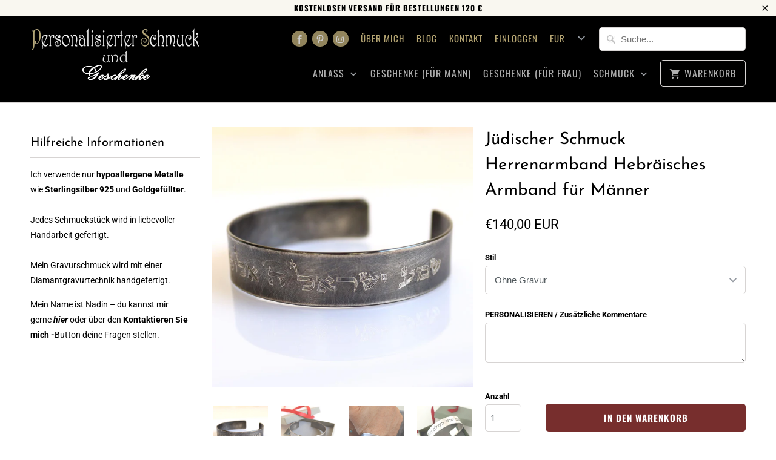

--- FILE ---
content_type: text/html; charset=utf-8
request_url: https://www.personalisierter-schmuck-geschenke.de/products/judischer-schmuck-herrenarmband-hebraisches-armband-fur-manner
body_size: 30848
content:
<!DOCTYPE html>
<html lang="de">
  <head>
    <meta charset="utf-8">
    <meta http-equiv="cleartype" content="on">
    <meta name="robots" content="index,follow">
    <meta name="google-site-verification" content="IPr6l--r8_QQHi2DxDaUUnWFrLuKio87YlRnIwNi5ks" />
    <meta name="msvalidate.01" content="99D8E98D09A3D5BCB867759889DD326A" />
    
    <title>Jüdischer Schmuck Herrenarmband Hebräisches Armband für Männer - Personalisierter Schmuck Geschenke für Männer und Frauen</title>

    
      <meta name="description" content="Stilvolles breites Armband für Männer. Feine Geschenkidee für Ihren geliebten Mann zu jedem Anlass.Dies ist ein Armband aus oxidiertem Sterlingsilber, das außen und innen mit einer eingravierten Nachricht personalisiert wird. Wählen Sie Wörter aus, um Ihre Liebe zu teilen, oder lassen Sie ihn inspirieren. Dieses indivi" />
    

    

<meta name="author" content="Personalisierter Schmuck Geschenke für Männer und Frauen">
<meta property="og:url" content="https://www.personalisierter-schmuck-geschenke.de/products/judischer-schmuck-herrenarmband-hebraisches-armband-fur-manner">
<meta property="og:site_name" content="Personalisierter Schmuck Geschenke für Männer und Frauen">


  <meta property="og:type" content="product">
  <meta property="og:title" content="Jüdischer Schmuck Herrenarmband Hebräisches Armband für Männer">
  
    <meta property="og:image" content="http://www.personalisierter-schmuck-geschenke.de/cdn/shop/products/il_1588xN.2564084642_l4a8_600x.jpg?v=1601637349">
    <meta property="og:image:secure_url" content="https://www.personalisierter-schmuck-geschenke.de/cdn/shop/products/il_1588xN.2564084642_l4a8_600x.jpg?v=1601637349">
    
  
    <meta property="og:image" content="http://www.personalisierter-schmuck-geschenke.de/cdn/shop/products/il_1588xN.2564082302_sh6i_600x.jpg?v=1601637342">
    <meta property="og:image:secure_url" content="https://www.personalisierter-schmuck-geschenke.de/cdn/shop/products/il_1588xN.2564082302_sh6i_600x.jpg?v=1601637342">
    
  
    <meta property="og:image" content="http://www.personalisierter-schmuck-geschenke.de/cdn/shop/products/il_1588xN.2564087592_nmp3_600x.jpg?v=1601637336">
    <meta property="og:image:secure_url" content="https://www.personalisierter-schmuck-geschenke.de/cdn/shop/products/il_1588xN.2564087592_nmp3_600x.jpg?v=1601637336">
    
  
  <meta property="og:price:amount" content="14000">
  <meta property="og:price:currency" content="EUR">


  <meta property="og:description" content="Stilvolles breites Armband für Männer. Feine Geschenkidee für Ihren geliebten Mann zu jedem Anlass.Dies ist ein Armband aus oxidiertem Sterlingsilber, das außen und innen mit einer eingravierten Nachricht personalisiert wird. Wählen Sie Wörter aus, um Ihre Liebe zu teilen, oder lassen Sie ihn inspirieren. Dieses indivi">




<meta name="twitter:card" content="summary">

  <meta name="twitter:title" content="Jüdischer Schmuck Herrenarmband Hebräisches Armband für Männer">
  <meta name="twitter:description" content="Stilvolles breites Armband für Männer. Feine Geschenkidee für Ihren geliebten Mann zu jedem Anlass.Dies ist ein Armband aus oxidiertem Sterlingsilber, das außen und innen mit einer eingravierten Nachricht personalisiert wird. Wählen Sie Wörter aus, um Ihre Liebe zu teilen, oder lassen Sie ihn inspirieren. Dieses individuell gravierte Armband hat eine besondere Textur und sieht einfach großartig aus.Eigenschaften:- Robustes Metallarmband- Handgemachtes Armband- Für Männer- Einstellbar- Gebürstetes oxidiertes Finish (Schwarz wie auf den Bildern)- Oxidiertes Sterling Silber- Personalisiert- Geschenk verpackt
Metall:Oxidiertes Sterling Silber .925Größe ist StandardBreite 13 mm Umfang 16 cm 
Größe ist einstellbar:Sie können es ein wenig biegen, um es am Handgelenk zu öffnen und zu schließen, und das bleibt in der Form, die Sie brauchen.
Schreiben Sie mir bitte Ihre Wünsche zur Gravur unter &quot;Besondere Hinweise für Verkäufer&quot; bei der Bestellung.">
  <meta name="twitter:image" content="https://www.personalisierter-schmuck-geschenke.de/cdn/shop/products/il_1588xN.2564084642_l4a8_240x.jpg?v=1601637349">
  <meta name="twitter:image:width" content="240">
  <meta name="twitter:image:height" content="240">



    
    
   
    <!-- Mobile Specific Metas -->
    <meta name="HandheldFriendly" content="True">
    <meta name="MobileOptimized" content="320">
    <meta name="viewport" content="width=device-width,initial-scale=1">
    <meta name="theme-color" content="#ffffff">

    <!-- Stylesheets for Mobilia 5.5.6 -->
    <link href="//www.personalisierter-schmuck-geschenke.de/cdn/shop/t/2/assets/styles.scss.css?v=158846331674419104541767548822" rel="stylesheet" type="text/css" media="all" />

    <!-- Icons -->
    
      <link rel="shortcut icon" type="image/x-icon" href="//www.personalisierter-schmuck-geschenke.de/cdn/shop/files/favicon_14b40f94-eaf5-4ac2-942e-ab78f8340650_32x32.png?v=1613538353">
    
    <link rel="canonical" href="https://www.personalisierter-schmuck-geschenke.de/products/judischer-schmuck-herrenarmband-hebraisches-armband-fur-manner" />

    

    <script src="//www.personalisierter-schmuck-geschenke.de/cdn/shop/t/2/assets/app.js?v=158307687229302701401675942163" type="text/javascript"></script>
    <meta name="p:domain_verify" content="e96d8d03f6cb1d90ea4cb5efa333a31e"/>
    <script>window.performance && window.performance.mark && window.performance.mark('shopify.content_for_header.start');</script><meta name="google-site-verification" content="IPr6l--r8_QQHi2DxDaUUnWFrLuKio87YlRnIwNi5ks">
<meta id="shopify-digital-wallet" name="shopify-digital-wallet" content="/19297665124/digital_wallets/dialog">
<meta name="shopify-checkout-api-token" content="e9ec23cc45c97112c5de0c39537deba6">
<meta id="in-context-paypal-metadata" data-shop-id="19297665124" data-venmo-supported="false" data-environment="production" data-locale="de_DE" data-paypal-v4="true" data-currency="EUR">
<link rel="alternate" type="application/json+oembed" href="https://www.personalisierter-schmuck-geschenke.de/products/judischer-schmuck-herrenarmband-hebraisches-armband-fur-manner.oembed">
<script async="async" src="/checkouts/internal/preloads.js?locale=de-DE"></script>
<script id="shopify-features" type="application/json">{"accessToken":"e9ec23cc45c97112c5de0c39537deba6","betas":["rich-media-storefront-analytics"],"domain":"www.personalisierter-schmuck-geschenke.de","predictiveSearch":true,"shopId":19297665124,"locale":"de"}</script>
<script>var Shopify = Shopify || {};
Shopify.shop = "nadinartdesign2.myshopify.com";
Shopify.locale = "de";
Shopify.currency = {"active":"EUR","rate":"1.0"};
Shopify.country = "DE";
Shopify.theme = {"name":"theme-export-www-nadinartdesign-com-mobilia-q","id":61034528868,"schema_name":"Mobilia","schema_version":"5.5.6","theme_store_id":null,"role":"main"};
Shopify.theme.handle = "null";
Shopify.theme.style = {"id":null,"handle":null};
Shopify.cdnHost = "www.personalisierter-schmuck-geschenke.de/cdn";
Shopify.routes = Shopify.routes || {};
Shopify.routes.root = "/";</script>
<script type="module">!function(o){(o.Shopify=o.Shopify||{}).modules=!0}(window);</script>
<script>!function(o){function n(){var o=[];function n(){o.push(Array.prototype.slice.apply(arguments))}return n.q=o,n}var t=o.Shopify=o.Shopify||{};t.loadFeatures=n(),t.autoloadFeatures=n()}(window);</script>
<script id="shop-js-analytics" type="application/json">{"pageType":"product"}</script>
<script defer="defer" async type="module" src="//www.personalisierter-schmuck-geschenke.de/cdn/shopifycloud/shop-js/modules/v2/client.init-shop-cart-sync_kxAhZfSm.de.esm.js"></script>
<script defer="defer" async type="module" src="//www.personalisierter-schmuck-geschenke.de/cdn/shopifycloud/shop-js/modules/v2/chunk.common_5BMd6ono.esm.js"></script>
<script type="module">
  await import("//www.personalisierter-schmuck-geschenke.de/cdn/shopifycloud/shop-js/modules/v2/client.init-shop-cart-sync_kxAhZfSm.de.esm.js");
await import("//www.personalisierter-schmuck-geschenke.de/cdn/shopifycloud/shop-js/modules/v2/chunk.common_5BMd6ono.esm.js");

  window.Shopify.SignInWithShop?.initShopCartSync?.({"fedCMEnabled":true,"windoidEnabled":true});

</script>
<script>(function() {
  var isLoaded = false;
  function asyncLoad() {
    if (isLoaded) return;
    isLoaded = true;
    var urls = ["\/\/d1liekpayvooaz.cloudfront.net\/apps\/customizery\/customizery.js?shop=nadinartdesign2.myshopify.com","https:\/\/www.improvedcontactform.com\/icf.js?shop=nadinartdesign2.myshopify.com","https:\/\/cdn.nfcube.com\/instafeed-79cc83efc185f4ba2ee81207d63f35ad.js?shop=nadinartdesign2.myshopify.com","https:\/\/cdn.hextom.com\/js\/freeshippingbar.js?shop=nadinartdesign2.myshopify.com"];
    for (var i = 0; i < urls.length; i++) {
      var s = document.createElement('script');
      s.type = 'text/javascript';
      s.async = true;
      s.src = urls[i];
      var x = document.getElementsByTagName('script')[0];
      x.parentNode.insertBefore(s, x);
    }
  };
  if(window.attachEvent) {
    window.attachEvent('onload', asyncLoad);
  } else {
    window.addEventListener('load', asyncLoad, false);
  }
})();</script>
<script id="__st">var __st={"a":19297665124,"offset":3600,"reqid":"3f052365-8beb-4353-9174-e5ce8539e1d2-1769028071","pageurl":"www.personalisierter-schmuck-geschenke.de\/products\/judischer-schmuck-herrenarmband-hebraisches-armband-fur-manner","u":"80f8f02d04b0","p":"product","rtyp":"product","rid":5752185389220};</script>
<script>window.ShopifyPaypalV4VisibilityTracking = true;</script>
<script id="captcha-bootstrap">!function(){'use strict';const t='contact',e='account',n='new_comment',o=[[t,t],['blogs',n],['comments',n],[t,'customer']],c=[[e,'customer_login'],[e,'guest_login'],[e,'recover_customer_password'],[e,'create_customer']],r=t=>t.map((([t,e])=>`form[action*='/${t}']:not([data-nocaptcha='true']) input[name='form_type'][value='${e}']`)).join(','),a=t=>()=>t?[...document.querySelectorAll(t)].map((t=>t.form)):[];function s(){const t=[...o],e=r(t);return a(e)}const i='password',u='form_key',d=['recaptcha-v3-token','g-recaptcha-response','h-captcha-response',i],f=()=>{try{return window.sessionStorage}catch{return}},m='__shopify_v',_=t=>t.elements[u];function p(t,e,n=!1){try{const o=window.sessionStorage,c=JSON.parse(o.getItem(e)),{data:r}=function(t){const{data:e,action:n}=t;return t[m]||n?{data:e,action:n}:{data:t,action:n}}(c);for(const[e,n]of Object.entries(r))t.elements[e]&&(t.elements[e].value=n);n&&o.removeItem(e)}catch(o){console.error('form repopulation failed',{error:o})}}const l='form_type',E='cptcha';function T(t){t.dataset[E]=!0}const w=window,h=w.document,L='Shopify',v='ce_forms',y='captcha';let A=!1;((t,e)=>{const n=(g='f06e6c50-85a8-45c8-87d0-21a2b65856fe',I='https://cdn.shopify.com/shopifycloud/storefront-forms-hcaptcha/ce_storefront_forms_captcha_hcaptcha.v1.5.2.iife.js',D={infoText:'Durch hCaptcha geschützt',privacyText:'Datenschutz',termsText:'Allgemeine Geschäftsbedingungen'},(t,e,n)=>{const o=w[L][v],c=o.bindForm;if(c)return c(t,g,e,D).then(n);var r;o.q.push([[t,g,e,D],n]),r=I,A||(h.body.append(Object.assign(h.createElement('script'),{id:'captcha-provider',async:!0,src:r})),A=!0)});var g,I,D;w[L]=w[L]||{},w[L][v]=w[L][v]||{},w[L][v].q=[],w[L][y]=w[L][y]||{},w[L][y].protect=function(t,e){n(t,void 0,e),T(t)},Object.freeze(w[L][y]),function(t,e,n,w,h,L){const[v,y,A,g]=function(t,e,n){const i=e?o:[],u=t?c:[],d=[...i,...u],f=r(d),m=r(i),_=r(d.filter((([t,e])=>n.includes(e))));return[a(f),a(m),a(_),s()]}(w,h,L),I=t=>{const e=t.target;return e instanceof HTMLFormElement?e:e&&e.form},D=t=>v().includes(t);t.addEventListener('submit',(t=>{const e=I(t);if(!e)return;const n=D(e)&&!e.dataset.hcaptchaBound&&!e.dataset.recaptchaBound,o=_(e),c=g().includes(e)&&(!o||!o.value);(n||c)&&t.preventDefault(),c&&!n&&(function(t){try{if(!f())return;!function(t){const e=f();if(!e)return;const n=_(t);if(!n)return;const o=n.value;o&&e.removeItem(o)}(t);const e=Array.from(Array(32),(()=>Math.random().toString(36)[2])).join('');!function(t,e){_(t)||t.append(Object.assign(document.createElement('input'),{type:'hidden',name:u})),t.elements[u].value=e}(t,e),function(t,e){const n=f();if(!n)return;const o=[...t.querySelectorAll(`input[type='${i}']`)].map((({name:t})=>t)),c=[...d,...o],r={};for(const[a,s]of new FormData(t).entries())c.includes(a)||(r[a]=s);n.setItem(e,JSON.stringify({[m]:1,action:t.action,data:r}))}(t,e)}catch(e){console.error('failed to persist form',e)}}(e),e.submit())}));const S=(t,e)=>{t&&!t.dataset[E]&&(n(t,e.some((e=>e===t))),T(t))};for(const o of['focusin','change'])t.addEventListener(o,(t=>{const e=I(t);D(e)&&S(e,y())}));const B=e.get('form_key'),M=e.get(l),P=B&&M;t.addEventListener('DOMContentLoaded',(()=>{const t=y();if(P)for(const e of t)e.elements[l].value===M&&p(e,B);[...new Set([...A(),...v().filter((t=>'true'===t.dataset.shopifyCaptcha))])].forEach((e=>S(e,t)))}))}(h,new URLSearchParams(w.location.search),n,t,e,['guest_login'])})(!0,!0)}();</script>
<script integrity="sha256-4kQ18oKyAcykRKYeNunJcIwy7WH5gtpwJnB7kiuLZ1E=" data-source-attribution="shopify.loadfeatures" defer="defer" src="//www.personalisierter-schmuck-geschenke.de/cdn/shopifycloud/storefront/assets/storefront/load_feature-a0a9edcb.js" crossorigin="anonymous"></script>
<script data-source-attribution="shopify.dynamic_checkout.dynamic.init">var Shopify=Shopify||{};Shopify.PaymentButton=Shopify.PaymentButton||{isStorefrontPortableWallets:!0,init:function(){window.Shopify.PaymentButton.init=function(){};var t=document.createElement("script");t.src="https://www.personalisierter-schmuck-geschenke.de/cdn/shopifycloud/portable-wallets/latest/portable-wallets.de.js",t.type="module",document.head.appendChild(t)}};
</script>
<script data-source-attribution="shopify.dynamic_checkout.buyer_consent">
  function portableWalletsHideBuyerConsent(e){var t=document.getElementById("shopify-buyer-consent"),n=document.getElementById("shopify-subscription-policy-button");t&&n&&(t.classList.add("hidden"),t.setAttribute("aria-hidden","true"),n.removeEventListener("click",e))}function portableWalletsShowBuyerConsent(e){var t=document.getElementById("shopify-buyer-consent"),n=document.getElementById("shopify-subscription-policy-button");t&&n&&(t.classList.remove("hidden"),t.removeAttribute("aria-hidden"),n.addEventListener("click",e))}window.Shopify?.PaymentButton&&(window.Shopify.PaymentButton.hideBuyerConsent=portableWalletsHideBuyerConsent,window.Shopify.PaymentButton.showBuyerConsent=portableWalletsShowBuyerConsent);
</script>
<script data-source-attribution="shopify.dynamic_checkout.cart.bootstrap">document.addEventListener("DOMContentLoaded",(function(){function t(){return document.querySelector("shopify-accelerated-checkout-cart, shopify-accelerated-checkout")}if(t())Shopify.PaymentButton.init();else{new MutationObserver((function(e,n){t()&&(Shopify.PaymentButton.init(),n.disconnect())})).observe(document.body,{childList:!0,subtree:!0})}}));
</script>
<link id="shopify-accelerated-checkout-styles" rel="stylesheet" media="screen" href="https://www.personalisierter-schmuck-geschenke.de/cdn/shopifycloud/portable-wallets/latest/accelerated-checkout-backwards-compat.css" crossorigin="anonymous">
<style id="shopify-accelerated-checkout-cart">
        #shopify-buyer-consent {
  margin-top: 1em;
  display: inline-block;
  width: 100%;
}

#shopify-buyer-consent.hidden {
  display: none;
}

#shopify-subscription-policy-button {
  background: none;
  border: none;
  padding: 0;
  text-decoration: underline;
  font-size: inherit;
  cursor: pointer;
}

#shopify-subscription-policy-button::before {
  box-shadow: none;
}

      </style>

<script>window.performance && window.performance.mark && window.performance.mark('shopify.content_for_header.end');</script>

    <noscript>
      <style>
        .image__fallback {
          width: 100vw;
          display: block !important;
          max-width: 100vw !important;
          margin-bottom: 0;
        }
        .no-js-only {
          display: inherit !important;
        }
        .icon-cart.cart-button {
          display: none;
        }
        .lazyload {
          opacity: 1;
          -webkit-filter: blur(0);
          filter: blur(0);
        }
        .animate_right,
        .animate_left,
        .animate_up,
        .animate_down {
          opacity: 1;
        }
        .flexslider .slides>li {
          display: block;
        }
        .product_section .product_form {
          opacity: 1;
        }
        .multi_select,
        form .select {
          display: block !important;
        }
        .swatch_options {
          display: none;
        }
      </style>
    </noscript>
  <!-- BEGIN app block: shopify://apps/judge-me-reviews/blocks/judgeme_core/61ccd3b1-a9f2-4160-9fe9-4fec8413e5d8 --><!-- Start of Judge.me Core -->






<link rel="dns-prefetch" href="https://cdnwidget.judge.me">
<link rel="dns-prefetch" href="https://cdn.judge.me">
<link rel="dns-prefetch" href="https://cdn1.judge.me">
<link rel="dns-prefetch" href="https://api.judge.me">

<script data-cfasync='false' class='jdgm-settings-script'>window.jdgmSettings={"pagination":5,"disable_web_reviews":false,"badge_no_review_text":"Keine Bewertungen","badge_n_reviews_text":"{{ n }} Bewertung/Bewertungen","hide_badge_preview_if_no_reviews":true,"badge_hide_text":false,"enforce_center_preview_badge":false,"widget_title":"Kundenbewertungen","widget_open_form_text":"Bewertung schreiben","widget_close_form_text":"Bewertung abbrechen","widget_refresh_page_text":"Seite aktualisieren","widget_summary_text":"Basierend auf {{ number_of_reviews }} Bewertung/Bewertungen","widget_no_review_text":"Schreiben Sie die erste Bewertung","widget_name_field_text":"Anzeigename","widget_verified_name_field_text":"Verifizierter Name (öffentlich)","widget_name_placeholder_text":"Anzeigename","widget_required_field_error_text":"Dieses Feld ist erforderlich.","widget_email_field_text":"E-Mail-Adresse","widget_verified_email_field_text":"Verifizierte E-Mail (privat, kann nicht bearbeitet werden)","widget_email_placeholder_text":"Ihre E-Mail-Adresse","widget_email_field_error_text":"Bitte geben Sie eine gültige E-Mail-Adresse ein.","widget_rating_field_text":"Bewertung","widget_review_title_field_text":"Bewertungstitel","widget_review_title_placeholder_text":"Geben Sie Ihrer Bewertung einen Titel","widget_review_body_field_text":"Bewertungsinhalt","widget_review_body_placeholder_text":"Beginnen Sie hier zu schreiben...","widget_pictures_field_text":"Bild/Video (optional)","widget_submit_review_text":"Bewertung abschicken","widget_submit_verified_review_text":"Verifizierte Bewertung abschicken","widget_submit_success_msg_with_auto_publish":"Vielen Dank! Bitte aktualisieren Sie die Seite in wenigen Momenten, um Ihre Bewertung zu sehen. Sie können Ihre Bewertung entfernen oder bearbeiten, indem Sie sich bei \u003ca href='https://judge.me/login' target='_blank' rel='nofollow noopener'\u003eJudge.me\u003c/a\u003e anmelden","widget_submit_success_msg_no_auto_publish":"Vielen Dank! Ihre Bewertung wird veröffentlicht, sobald sie vom Shop-Administrator genehmigt wurde. Sie können Ihre Bewertung entfernen oder bearbeiten, indem Sie sich bei \u003ca href='https://judge.me/login' target='_blank' rel='nofollow noopener'\u003eJudge.me\u003c/a\u003e anmelden","widget_show_default_reviews_out_of_total_text":"Es werden {{ n_reviews_shown }} von {{ n_reviews }} Bewertungen angezeigt.","widget_show_all_link_text":"Alle anzeigen","widget_show_less_link_text":"Weniger anzeigen","widget_author_said_text":"{{ reviewer_name }} sagte:","widget_days_text":"vor {{ n }} Tag/Tagen","widget_weeks_text":"vor {{ n }} Woche/Wochen","widget_months_text":"vor {{ n }} Monat/Monaten","widget_years_text":"vor {{ n }} Jahr/Jahren","widget_yesterday_text":"Gestern","widget_today_text":"Heute","widget_replied_text":"\u003e\u003e {{ shop_name }} antwortete:","widget_read_more_text":"Mehr lesen","widget_reviewer_name_as_initial":"","widget_rating_filter_color":"#fbcd0a","widget_rating_filter_see_all_text":"Alle Bewertungen anzeigen","widget_sorting_most_recent_text":"Neueste","widget_sorting_highest_rating_text":"Höchste Bewertung","widget_sorting_lowest_rating_text":"Niedrigste Bewertung","widget_sorting_with_pictures_text":"Nur Bilder","widget_sorting_most_helpful_text":"Hilfreichste","widget_open_question_form_text":"Eine Frage stellen","widget_reviews_subtab_text":"Bewertungen","widget_questions_subtab_text":"Fragen","widget_question_label_text":"Frage","widget_answer_label_text":"Antwort","widget_question_placeholder_text":"Schreiben Sie hier Ihre Frage","widget_submit_question_text":"Frage absenden","widget_question_submit_success_text":"Vielen Dank für Ihre Frage! Wir werden Sie benachrichtigen, sobald sie beantwortet wird.","verified_badge_text":"Verifiziert","verified_badge_bg_color":"","verified_badge_text_color":"","verified_badge_placement":"left-of-reviewer-name","widget_review_max_height":"","widget_hide_border":false,"widget_social_share":false,"widget_thumb":false,"widget_review_location_show":false,"widget_location_format":"","all_reviews_include_out_of_store_products":true,"all_reviews_out_of_store_text":"(außerhalb des Shops)","all_reviews_pagination":100,"all_reviews_product_name_prefix_text":"über","enable_review_pictures":true,"enable_question_anwser":false,"widget_theme":"default","review_date_format":"timestamp","default_sort_method":"most-recent","widget_product_reviews_subtab_text":"Produktbewertungen","widget_shop_reviews_subtab_text":"Shop-Bewertungen","widget_other_products_reviews_text":"Bewertungen für andere Produkte","widget_store_reviews_subtab_text":"Shop-Bewertungen","widget_no_store_reviews_text":"Dieser Shop hat noch keine Bewertungen erhalten","widget_web_restriction_product_reviews_text":"Dieses Produkt hat noch keine Bewertungen erhalten","widget_no_items_text":"Keine Elemente gefunden","widget_show_more_text":"Mehr anzeigen","widget_write_a_store_review_text":"Shop-Bewertung schreiben","widget_other_languages_heading":"Bewertungen in anderen Sprachen","widget_translate_review_text":"Bewertung übersetzen nach {{ language }}","widget_translating_review_text":"Übersetzung läuft...","widget_show_original_translation_text":"Original anzeigen ({{ language }})","widget_translate_review_failed_text":"Bewertung konnte nicht übersetzt werden.","widget_translate_review_retry_text":"Erneut versuchen","widget_translate_review_try_again_later_text":"Versuchen Sie es später noch einmal","show_product_url_for_grouped_product":false,"widget_sorting_pictures_first_text":"Bilder zuerst","show_pictures_on_all_rev_page_mobile":false,"show_pictures_on_all_rev_page_desktop":false,"floating_tab_hide_mobile_install_preference":false,"floating_tab_button_name":"★ Bewertungen","floating_tab_title":"Lassen Sie Kunden für uns sprechen","floating_tab_button_color":"","floating_tab_button_background_color":"","floating_tab_url":"","floating_tab_url_enabled":false,"floating_tab_tab_style":"text","all_reviews_text_badge_text":"Kunden bewerten uns mit {{ shop.metafields.judgeme.all_reviews_rating | round: 1 }}/5 basierend auf {{ shop.metafields.judgeme.all_reviews_count }} Bewertungen.","all_reviews_text_badge_text_branded_style":"{{ shop.metafields.judgeme.all_reviews_rating | round: 1 }} von 5 Sternen basierend auf {{ shop.metafields.judgeme.all_reviews_count }} Bewertungen","is_all_reviews_text_badge_a_link":false,"show_stars_for_all_reviews_text_badge":false,"all_reviews_text_badge_url":"","all_reviews_text_style":"branded","all_reviews_text_color_style":"judgeme_brand_color","all_reviews_text_color":"#108474","all_reviews_text_show_jm_brand":true,"featured_carousel_show_header":true,"featured_carousel_title":"Lassen Sie Kunden für uns sprechen","testimonials_carousel_title":"Kunden sagen uns","videos_carousel_title":"Echte Kunden-Geschichten","cards_carousel_title":"Kunden sagen uns","featured_carousel_count_text":"aus {{ n }} Bewertungen","featured_carousel_add_link_to_all_reviews_page":false,"featured_carousel_url":"","featured_carousel_show_images":true,"featured_carousel_autoslide_interval":5,"featured_carousel_arrows_on_the_sides":false,"featured_carousel_height":250,"featured_carousel_width":80,"featured_carousel_image_size":0,"featured_carousel_image_height":250,"featured_carousel_arrow_color":"#eeeeee","verified_count_badge_style":"branded","verified_count_badge_orientation":"horizontal","verified_count_badge_color_style":"judgeme_brand_color","verified_count_badge_color":"#108474","is_verified_count_badge_a_link":false,"verified_count_badge_url":"","verified_count_badge_show_jm_brand":true,"widget_rating_preset_default":5,"widget_first_sub_tab":"product-reviews","widget_show_histogram":true,"widget_histogram_use_custom_color":false,"widget_pagination_use_custom_color":false,"widget_star_use_custom_color":false,"widget_verified_badge_use_custom_color":false,"widget_write_review_use_custom_color":false,"picture_reminder_submit_button":"Upload Pictures","enable_review_videos":false,"mute_video_by_default":false,"widget_sorting_videos_first_text":"Videos zuerst","widget_review_pending_text":"Ausstehend","featured_carousel_items_for_large_screen":3,"social_share_options_order":"Facebook,Twitter","remove_microdata_snippet":false,"disable_json_ld":false,"enable_json_ld_products":false,"preview_badge_show_question_text":false,"preview_badge_no_question_text":"Keine Fragen","preview_badge_n_question_text":"{{ number_of_questions }} Frage/Fragen","qa_badge_show_icon":false,"qa_badge_position":"same-row","remove_judgeme_branding":false,"widget_add_search_bar":false,"widget_search_bar_placeholder":"Suchen","widget_sorting_verified_only_text":"Nur verifizierte","featured_carousel_theme":"default","featured_carousel_show_rating":true,"featured_carousel_show_title":true,"featured_carousel_show_body":true,"featured_carousel_show_date":false,"featured_carousel_show_reviewer":true,"featured_carousel_show_product":false,"featured_carousel_header_background_color":"#108474","featured_carousel_header_text_color":"#ffffff","featured_carousel_name_product_separator":"reviewed","featured_carousel_full_star_background":"#108474","featured_carousel_empty_star_background":"#dadada","featured_carousel_vertical_theme_background":"#f9fafb","featured_carousel_verified_badge_enable":true,"featured_carousel_verified_badge_color":"#108474","featured_carousel_border_style":"round","featured_carousel_review_line_length_limit":3,"featured_carousel_more_reviews_button_text":"Mehr Bewertungen lesen","featured_carousel_view_product_button_text":"Produkt ansehen","all_reviews_page_load_reviews_on":"scroll","all_reviews_page_load_more_text":"Mehr Bewertungen laden","disable_fb_tab_reviews":false,"enable_ajax_cdn_cache":false,"widget_advanced_speed_features":5,"widget_public_name_text":"wird öffentlich angezeigt wie","default_reviewer_name":"John Smith","default_reviewer_name_has_non_latin":true,"widget_reviewer_anonymous":"Anonym","medals_widget_title":"Judge.me Bewertungsmedaillen","medals_widget_background_color":"#f9fafb","medals_widget_position":"footer_all_pages","medals_widget_border_color":"#f9fafb","medals_widget_verified_text_position":"left","medals_widget_use_monochromatic_version":false,"medals_widget_elements_color":"#108474","show_reviewer_avatar":true,"widget_invalid_yt_video_url_error_text":"Keine YouTube-Video-URL","widget_max_length_field_error_text":"Bitte geben Sie nicht mehr als {0} Zeichen ein.","widget_show_country_flag":false,"widget_show_collected_via_shop_app":true,"widget_verified_by_shop_badge_style":"light","widget_verified_by_shop_text":"Verifiziert vom Shop","widget_show_photo_gallery":false,"widget_load_with_code_splitting":true,"widget_ugc_install_preference":false,"widget_ugc_title":"Von uns hergestellt, von Ihnen geteilt","widget_ugc_subtitle":"Markieren Sie uns, um Ihr Bild auf unserer Seite zu sehen","widget_ugc_arrows_color":"#ffffff","widget_ugc_primary_button_text":"Jetzt kaufen","widget_ugc_primary_button_background_color":"#108474","widget_ugc_primary_button_text_color":"#ffffff","widget_ugc_primary_button_border_width":"0","widget_ugc_primary_button_border_style":"none","widget_ugc_primary_button_border_color":"#108474","widget_ugc_primary_button_border_radius":"25","widget_ugc_secondary_button_text":"Mehr laden","widget_ugc_secondary_button_background_color":"#ffffff","widget_ugc_secondary_button_text_color":"#108474","widget_ugc_secondary_button_border_width":"2","widget_ugc_secondary_button_border_style":"solid","widget_ugc_secondary_button_border_color":"#108474","widget_ugc_secondary_button_border_radius":"25","widget_ugc_reviews_button_text":"Bewertungen ansehen","widget_ugc_reviews_button_background_color":"#ffffff","widget_ugc_reviews_button_text_color":"#108474","widget_ugc_reviews_button_border_width":"2","widget_ugc_reviews_button_border_style":"solid","widget_ugc_reviews_button_border_color":"#108474","widget_ugc_reviews_button_border_radius":"25","widget_ugc_reviews_button_link_to":"judgeme-reviews-page","widget_ugc_show_post_date":true,"widget_ugc_max_width":"800","widget_rating_metafield_value_type":true,"widget_primary_color":"#108474","widget_enable_secondary_color":false,"widget_secondary_color":"#edf5f5","widget_summary_average_rating_text":"{{ average_rating }} von 5","widget_media_grid_title":"Kundenfotos \u0026 -videos","widget_media_grid_see_more_text":"Mehr sehen","widget_round_style":false,"widget_show_product_medals":true,"widget_verified_by_judgeme_text":"Verifiziert von Judge.me","widget_show_store_medals":true,"widget_verified_by_judgeme_text_in_store_medals":"Verifiziert von Judge.me","widget_media_field_exceed_quantity_message":"Entschuldigung, wir können nur {{ max_media }} für eine Bewertung akzeptieren.","widget_media_field_exceed_limit_message":"{{ file_name }} ist zu groß, bitte wählen Sie ein {{ media_type }} kleiner als {{ size_limit }}MB.","widget_review_submitted_text":"Bewertung abgesendet!","widget_question_submitted_text":"Frage abgesendet!","widget_close_form_text_question":"Abbrechen","widget_write_your_answer_here_text":"Schreiben Sie hier Ihre Antwort","widget_enabled_branded_link":true,"widget_show_collected_by_judgeme":true,"widget_reviewer_name_color":"","widget_write_review_text_color":"","widget_write_review_bg_color":"","widget_collected_by_judgeme_text":"gesammelt von Judge.me","widget_pagination_type":"standard","widget_load_more_text":"Mehr laden","widget_load_more_color":"#108474","widget_full_review_text":"Vollständige Bewertung","widget_read_more_reviews_text":"Mehr Bewertungen lesen","widget_read_questions_text":"Fragen lesen","widget_questions_and_answers_text":"Fragen \u0026 Antworten","widget_verified_by_text":"Verifiziert von","widget_verified_text":"Verifiziert","widget_number_of_reviews_text":"{{ number_of_reviews }} Bewertungen","widget_back_button_text":"Zurück","widget_next_button_text":"Weiter","widget_custom_forms_filter_button":"Filter","custom_forms_style":"horizontal","widget_show_review_information":false,"how_reviews_are_collected":"Wie werden Bewertungen gesammelt?","widget_show_review_keywords":false,"widget_gdpr_statement":"Wie wir Ihre Daten verwenden: Wir kontaktieren Sie nur bezüglich der von Ihnen abgegebenen Bewertung und nur, wenn nötig. Durch das Absenden Ihrer Bewertung stimmen Sie den \u003ca href='https://judge.me/terms' target='_blank' rel='nofollow noopener'\u003eNutzungsbedingungen\u003c/a\u003e, der \u003ca href='https://judge.me/privacy' target='_blank' rel='nofollow noopener'\u003eDatenschutzrichtlinie\u003c/a\u003e und den \u003ca href='https://judge.me/content-policy' target='_blank' rel='nofollow noopener'\u003eInhaltsrichtlinien\u003c/a\u003e von Judge.me zu.","widget_multilingual_sorting_enabled":false,"widget_translate_review_content_enabled":false,"widget_translate_review_content_method":"manual","popup_widget_review_selection":"automatically_with_pictures","popup_widget_round_border_style":true,"popup_widget_show_title":true,"popup_widget_show_body":true,"popup_widget_show_reviewer":false,"popup_widget_show_product":true,"popup_widget_show_pictures":true,"popup_widget_use_review_picture":true,"popup_widget_show_on_home_page":true,"popup_widget_show_on_product_page":true,"popup_widget_show_on_collection_page":true,"popup_widget_show_on_cart_page":true,"popup_widget_position":"bottom_left","popup_widget_first_review_delay":5,"popup_widget_duration":5,"popup_widget_interval":5,"popup_widget_review_count":5,"popup_widget_hide_on_mobile":true,"review_snippet_widget_round_border_style":true,"review_snippet_widget_card_color":"#FFFFFF","review_snippet_widget_slider_arrows_background_color":"#FFFFFF","review_snippet_widget_slider_arrows_color":"#000000","review_snippet_widget_star_color":"#108474","show_product_variant":false,"all_reviews_product_variant_label_text":"Variante: ","widget_show_verified_branding":true,"widget_ai_summary_title":"Kunden sagen","widget_ai_summary_disclaimer":"KI-gestützte Bewertungszusammenfassung basierend auf aktuellen Kundenbewertungen","widget_show_ai_summary":false,"widget_show_ai_summary_bg":false,"widget_show_review_title_input":true,"redirect_reviewers_invited_via_email":"review_widget","request_store_review_after_product_review":false,"request_review_other_products_in_order":false,"review_form_color_scheme":"default","review_form_corner_style":"square","review_form_star_color":{},"review_form_text_color":"#333333","review_form_background_color":"#ffffff","review_form_field_background_color":"#fafafa","review_form_button_color":{},"review_form_button_text_color":"#ffffff","review_form_modal_overlay_color":"#000000","review_content_screen_title_text":"Wie würden Sie dieses Produkt bewerten?","review_content_introduction_text":"Wir würden uns freuen, wenn Sie etwas über Ihre Erfahrung teilen würden.","store_review_form_title_text":"Wie würden Sie diesen Shop bewerten?","store_review_form_introduction_text":"Wir würden uns freuen, wenn Sie etwas über Ihre Erfahrung teilen würden.","show_review_guidance_text":true,"one_star_review_guidance_text":"Schlecht","five_star_review_guidance_text":"Großartig","customer_information_screen_title_text":"Über Sie","customer_information_introduction_text":"Bitte teilen Sie uns mehr über sich mit.","custom_questions_screen_title_text":"Ihre Erfahrung im Detail","custom_questions_introduction_text":"Hier sind einige Fragen, die uns helfen, mehr über Ihre Erfahrung zu verstehen.","review_submitted_screen_title_text":"Vielen Dank für Ihre Bewertung!","review_submitted_screen_thank_you_text":"Wir verarbeiten sie und sie wird bald im Shop erscheinen.","review_submitted_screen_email_verification_text":"Bitte bestätigen Sie Ihre E-Mail-Adresse, indem Sie auf den Link klicken, den wir Ihnen gerade gesendet haben. Dies hilft uns, die Bewertungen authentisch zu halten.","review_submitted_request_store_review_text":"Möchten Sie Ihre Erfahrung beim Einkaufen bei uns teilen?","review_submitted_review_other_products_text":"Möchten Sie diese Produkte bewerten?","store_review_screen_title_text":"Möchten Sie Ihre Erfahrung mit uns teilen?","store_review_introduction_text":"Wir würden uns freuen, wenn Sie etwas über Ihre Erfahrung teilen würden.","reviewer_media_screen_title_picture_text":"Bild teilen","reviewer_media_introduction_picture_text":"Laden Sie ein Foto hoch, um Ihre Bewertung zu unterstützen.","reviewer_media_screen_title_video_text":"Video teilen","reviewer_media_introduction_video_text":"Laden Sie ein Video hoch, um Ihre Bewertung zu unterstützen.","reviewer_media_screen_title_picture_or_video_text":"Bild oder Video teilen","reviewer_media_introduction_picture_or_video_text":"Laden Sie ein Foto oder Video hoch, um Ihre Bewertung zu unterstützen.","reviewer_media_youtube_url_text":"Fügen Sie hier Ihre Youtube-URL ein","advanced_settings_next_step_button_text":"Weiter","advanced_settings_close_review_button_text":"Schließen","modal_write_review_flow":false,"write_review_flow_required_text":"Erforderlich","write_review_flow_privacy_message_text":"Wir respektieren Ihre Privatsphäre.","write_review_flow_anonymous_text":"Bewertung als anonym","write_review_flow_visibility_text":"Dies wird nicht für andere Kunden sichtbar sein.","write_review_flow_multiple_selection_help_text":"Wählen Sie so viele aus, wie Sie möchten","write_review_flow_single_selection_help_text":"Wählen Sie eine Option","write_review_flow_required_field_error_text":"Dieses Feld ist erforderlich","write_review_flow_invalid_email_error_text":"Bitte geben Sie eine gültige E-Mail-Adresse ein","write_review_flow_max_length_error_text":"Max. {{ max_length }} Zeichen.","write_review_flow_media_upload_text":"\u003cb\u003eZum Hochladen klicken\u003c/b\u003e oder ziehen und ablegen","write_review_flow_gdpr_statement":"Wir kontaktieren Sie nur bei Bedarf bezüglich Ihrer Bewertung. Mit dem Absenden Ihrer Bewertung stimmen Sie unseren \u003ca href='https://judge.me/terms' target='_blank' rel='nofollow noopener'\u003eGeschäftsbedingungen\u003c/a\u003e und unserer \u003ca href='https://judge.me/privacy' target='_blank' rel='nofollow noopener'\u003eDatenschutzrichtlinie\u003c/a\u003e zu.","rating_only_reviews_enabled":false,"show_negative_reviews_help_screen":false,"new_review_flow_help_screen_rating_threshold":3,"negative_review_resolution_screen_title_text":"Erzählen Sie uns mehr","negative_review_resolution_text":"Ihre Erfahrung ist uns wichtig. Falls es Probleme mit Ihrem Kauf gab, sind wir hier, um zu helfen. Zögern Sie nicht, uns zu kontaktieren, wir würden gerne die Gelegenheit haben, die Dinge zu korrigieren.","negative_review_resolution_button_text":"Kontaktieren Sie uns","negative_review_resolution_proceed_with_review_text":"Hinterlassen Sie eine Bewertung","negative_review_resolution_subject":"Problem mit dem Kauf von {{ shop_name }}.{{ order_name }}","preview_badge_collection_page_install_status":false,"widget_review_custom_css":"","preview_badge_custom_css":"","preview_badge_stars_count":"5-stars","featured_carousel_custom_css":"","floating_tab_custom_css":"","all_reviews_widget_custom_css":"","medals_widget_custom_css":"","verified_badge_custom_css":"","all_reviews_text_custom_css":"","transparency_badges_collected_via_store_invite":false,"transparency_badges_from_another_provider":false,"transparency_badges_collected_from_store_visitor":false,"transparency_badges_collected_by_verified_review_provider":false,"transparency_badges_earned_reward":false,"transparency_badges_collected_via_store_invite_text":"Bewertung gesammelt durch eine Einladung zum Shop","transparency_badges_from_another_provider_text":"Bewertung gesammelt von einem anderen Anbieter","transparency_badges_collected_from_store_visitor_text":"Bewertung gesammelt von einem Shop-Besucher","transparency_badges_written_in_google_text":"Bewertung in Google geschrieben","transparency_badges_written_in_etsy_text":"Bewertung in Etsy geschrieben","transparency_badges_written_in_shop_app_text":"Bewertung in Shop App geschrieben","transparency_badges_earned_reward_text":"Bewertung erhielt eine Belohnung für zukünftige Bestellungen","product_review_widget_per_page":10,"widget_store_review_label_text":"Shop-Bewertung","checkout_comment_extension_title_on_product_page":"Customer Comments","checkout_comment_extension_num_latest_comment_show":5,"checkout_comment_extension_format":"name_and_timestamp","checkout_comment_customer_name":"last_initial","checkout_comment_comment_notification":true,"preview_badge_collection_page_install_preference":false,"preview_badge_home_page_install_preference":false,"preview_badge_product_page_install_preference":false,"review_widget_install_preference":"","review_carousel_install_preference":false,"floating_reviews_tab_install_preference":"none","verified_reviews_count_badge_install_preference":false,"all_reviews_text_install_preference":false,"review_widget_best_location":false,"judgeme_medals_install_preference":false,"review_widget_revamp_enabled":false,"review_widget_qna_enabled":false,"review_widget_header_theme":"minimal","review_widget_widget_title_enabled":true,"review_widget_header_text_size":"medium","review_widget_header_text_weight":"regular","review_widget_average_rating_style":"compact","review_widget_bar_chart_enabled":true,"review_widget_bar_chart_type":"numbers","review_widget_bar_chart_style":"standard","review_widget_expanded_media_gallery_enabled":false,"review_widget_reviews_section_theme":"standard","review_widget_image_style":"thumbnails","review_widget_review_image_ratio":"square","review_widget_stars_size":"medium","review_widget_verified_badge":"standard_text","review_widget_review_title_text_size":"medium","review_widget_review_text_size":"medium","review_widget_review_text_length":"medium","review_widget_number_of_columns_desktop":3,"review_widget_carousel_transition_speed":5,"review_widget_custom_questions_answers_display":"always","review_widget_button_text_color":"#FFFFFF","review_widget_text_color":"#000000","review_widget_lighter_text_color":"#7B7B7B","review_widget_corner_styling":"soft","review_widget_review_word_singular":"Bewertung","review_widget_review_word_plural":"Bewertungen","review_widget_voting_label":"Hilfreich?","review_widget_shop_reply_label":"Antwort von {{ shop_name }}:","review_widget_filters_title":"Filter","qna_widget_question_word_singular":"Frage","qna_widget_question_word_plural":"Fragen","qna_widget_answer_reply_label":"Antwort von {{ answerer_name }}:","qna_content_screen_title_text":"Frage dieses Produkts stellen","qna_widget_question_required_field_error_text":"Bitte geben Sie Ihre Frage ein.","qna_widget_flow_gdpr_statement":"Wir kontaktieren Sie nur bei Bedarf bezüglich Ihrer Frage. Mit dem Absenden Ihrer Frage stimmen Sie unseren \u003ca href='https://judge.me/terms' target='_blank' rel='nofollow noopener'\u003eGeschäftsbedingungen\u003c/a\u003e und unserer \u003ca href='https://judge.me/privacy' target='_blank' rel='nofollow noopener'\u003eDatenschutzrichtlinie\u003c/a\u003e zu.","qna_widget_question_submitted_text":"Danke für Ihre Frage!","qna_widget_close_form_text_question":"Schließen","qna_widget_question_submit_success_text":"Wir werden Ihnen per E-Mail informieren, wenn wir Ihre Frage beantworten.","all_reviews_widget_v2025_enabled":false,"all_reviews_widget_v2025_header_theme":"default","all_reviews_widget_v2025_widget_title_enabled":true,"all_reviews_widget_v2025_header_text_size":"medium","all_reviews_widget_v2025_header_text_weight":"regular","all_reviews_widget_v2025_average_rating_style":"compact","all_reviews_widget_v2025_bar_chart_enabled":true,"all_reviews_widget_v2025_bar_chart_type":"numbers","all_reviews_widget_v2025_bar_chart_style":"standard","all_reviews_widget_v2025_expanded_media_gallery_enabled":false,"all_reviews_widget_v2025_show_store_medals":true,"all_reviews_widget_v2025_show_photo_gallery":true,"all_reviews_widget_v2025_show_review_keywords":false,"all_reviews_widget_v2025_show_ai_summary":false,"all_reviews_widget_v2025_show_ai_summary_bg":false,"all_reviews_widget_v2025_add_search_bar":false,"all_reviews_widget_v2025_default_sort_method":"most-recent","all_reviews_widget_v2025_reviews_per_page":10,"all_reviews_widget_v2025_reviews_section_theme":"default","all_reviews_widget_v2025_image_style":"thumbnails","all_reviews_widget_v2025_review_image_ratio":"square","all_reviews_widget_v2025_stars_size":"medium","all_reviews_widget_v2025_verified_badge":"bold_badge","all_reviews_widget_v2025_review_title_text_size":"medium","all_reviews_widget_v2025_review_text_size":"medium","all_reviews_widget_v2025_review_text_length":"medium","all_reviews_widget_v2025_number_of_columns_desktop":3,"all_reviews_widget_v2025_carousel_transition_speed":5,"all_reviews_widget_v2025_custom_questions_answers_display":"always","all_reviews_widget_v2025_show_product_variant":false,"all_reviews_widget_v2025_show_reviewer_avatar":true,"all_reviews_widget_v2025_reviewer_name_as_initial":"","all_reviews_widget_v2025_review_location_show":false,"all_reviews_widget_v2025_location_format":"","all_reviews_widget_v2025_show_country_flag":false,"all_reviews_widget_v2025_verified_by_shop_badge_style":"light","all_reviews_widget_v2025_social_share":false,"all_reviews_widget_v2025_social_share_options_order":"Facebook,Twitter,LinkedIn,Pinterest","all_reviews_widget_v2025_pagination_type":"standard","all_reviews_widget_v2025_button_text_color":"#FFFFFF","all_reviews_widget_v2025_text_color":"#000000","all_reviews_widget_v2025_lighter_text_color":"#7B7B7B","all_reviews_widget_v2025_corner_styling":"soft","all_reviews_widget_v2025_title":"Kundenbewertungen","all_reviews_widget_v2025_ai_summary_title":"Kunden sagen über diesen Shop","all_reviews_widget_v2025_no_review_text":"Schreiben Sie die erste Bewertung","platform":"shopify","branding_url":"https://app.judge.me/reviews","branding_text":"Unterstützt von Judge.me","locale":"en","reply_name":"Personalisierter Schmuck Geschenke für Männer und Frauen","widget_version":"3.0","footer":true,"autopublish":true,"review_dates":true,"enable_custom_form":false,"shop_locale":"de","enable_multi_locales_translations":true,"show_review_title_input":true,"review_verification_email_status":"always","can_be_branded":false,"reply_name_text":"Personalisierter Schmuck Geschenke für Männer und Frauen"};</script> <style class='jdgm-settings-style'>﻿.jdgm-xx{left:0}:root{--jdgm-primary-color: #108474;--jdgm-secondary-color: rgba(16,132,116,0.1);--jdgm-star-color: #108474;--jdgm-write-review-text-color: white;--jdgm-write-review-bg-color: #108474;--jdgm-paginate-color: #108474;--jdgm-border-radius: 0;--jdgm-reviewer-name-color: #108474}.jdgm-histogram__bar-content{background-color:#108474}.jdgm-rev[data-verified-buyer=true] .jdgm-rev__icon.jdgm-rev__icon:after,.jdgm-rev__buyer-badge.jdgm-rev__buyer-badge{color:white;background-color:#108474}.jdgm-review-widget--small .jdgm-gallery.jdgm-gallery .jdgm-gallery__thumbnail-link:nth-child(8) .jdgm-gallery__thumbnail-wrapper.jdgm-gallery__thumbnail-wrapper:before{content:"Mehr sehen"}@media only screen and (min-width: 768px){.jdgm-gallery.jdgm-gallery .jdgm-gallery__thumbnail-link:nth-child(8) .jdgm-gallery__thumbnail-wrapper.jdgm-gallery__thumbnail-wrapper:before{content:"Mehr sehen"}}.jdgm-prev-badge[data-average-rating='0.00']{display:none !important}.jdgm-author-all-initials{display:none !important}.jdgm-author-last-initial{display:none !important}.jdgm-rev-widg__title{visibility:hidden}.jdgm-rev-widg__summary-text{visibility:hidden}.jdgm-prev-badge__text{visibility:hidden}.jdgm-rev__prod-link-prefix:before{content:'über'}.jdgm-rev__variant-label:before{content:'Variante: '}.jdgm-rev__out-of-store-text:before{content:'(außerhalb des Shops)'}@media only screen and (min-width: 768px){.jdgm-rev__pics .jdgm-rev_all-rev-page-picture-separator,.jdgm-rev__pics .jdgm-rev__product-picture{display:none}}@media only screen and (max-width: 768px){.jdgm-rev__pics .jdgm-rev_all-rev-page-picture-separator,.jdgm-rev__pics .jdgm-rev__product-picture{display:none}}.jdgm-preview-badge[data-template="product"]{display:none !important}.jdgm-preview-badge[data-template="collection"]{display:none !important}.jdgm-preview-badge[data-template="index"]{display:none !important}.jdgm-review-widget[data-from-snippet="true"]{display:none !important}.jdgm-verified-count-badget[data-from-snippet="true"]{display:none !important}.jdgm-carousel-wrapper[data-from-snippet="true"]{display:none !important}.jdgm-all-reviews-text[data-from-snippet="true"]{display:none !important}.jdgm-medals-section[data-from-snippet="true"]{display:none !important}.jdgm-ugc-media-wrapper[data-from-snippet="true"]{display:none !important}.jdgm-rev__transparency-badge[data-badge-type="review_collected_via_store_invitation"]{display:none !important}.jdgm-rev__transparency-badge[data-badge-type="review_collected_from_another_provider"]{display:none !important}.jdgm-rev__transparency-badge[data-badge-type="review_collected_from_store_visitor"]{display:none !important}.jdgm-rev__transparency-badge[data-badge-type="review_written_in_etsy"]{display:none !important}.jdgm-rev__transparency-badge[data-badge-type="review_written_in_google_business"]{display:none !important}.jdgm-rev__transparency-badge[data-badge-type="review_written_in_shop_app"]{display:none !important}.jdgm-rev__transparency-badge[data-badge-type="review_earned_for_future_purchase"]{display:none !important}.jdgm-review-snippet-widget .jdgm-rev-snippet-widget__cards-container .jdgm-rev-snippet-card{border-radius:8px;background:#fff}.jdgm-review-snippet-widget .jdgm-rev-snippet-widget__cards-container .jdgm-rev-snippet-card__rev-rating .jdgm-star{color:#108474}.jdgm-review-snippet-widget .jdgm-rev-snippet-widget__prev-btn,.jdgm-review-snippet-widget .jdgm-rev-snippet-widget__next-btn{border-radius:50%;background:#fff}.jdgm-review-snippet-widget .jdgm-rev-snippet-widget__prev-btn>svg,.jdgm-review-snippet-widget .jdgm-rev-snippet-widget__next-btn>svg{fill:#000}.jdgm-full-rev-modal.rev-snippet-widget .jm-mfp-container .jm-mfp-content,.jdgm-full-rev-modal.rev-snippet-widget .jm-mfp-container .jdgm-full-rev__icon,.jdgm-full-rev-modal.rev-snippet-widget .jm-mfp-container .jdgm-full-rev__pic-img,.jdgm-full-rev-modal.rev-snippet-widget .jm-mfp-container .jdgm-full-rev__reply{border-radius:8px}.jdgm-full-rev-modal.rev-snippet-widget .jm-mfp-container .jdgm-full-rev[data-verified-buyer="true"] .jdgm-full-rev__icon::after{border-radius:8px}.jdgm-full-rev-modal.rev-snippet-widget .jm-mfp-container .jdgm-full-rev .jdgm-rev__buyer-badge{border-radius:calc( 8px / 2 )}.jdgm-full-rev-modal.rev-snippet-widget .jm-mfp-container .jdgm-full-rev .jdgm-full-rev__replier::before{content:'Personalisierter Schmuck Geschenke für Männer und Frauen'}.jdgm-full-rev-modal.rev-snippet-widget .jm-mfp-container .jdgm-full-rev .jdgm-full-rev__product-button{border-radius:calc( 8px * 6 )}
</style> <style class='jdgm-settings-style'></style>

  
  
  
  <style class='jdgm-miracle-styles'>
  @-webkit-keyframes jdgm-spin{0%{-webkit-transform:rotate(0deg);-ms-transform:rotate(0deg);transform:rotate(0deg)}100%{-webkit-transform:rotate(359deg);-ms-transform:rotate(359deg);transform:rotate(359deg)}}@keyframes jdgm-spin{0%{-webkit-transform:rotate(0deg);-ms-transform:rotate(0deg);transform:rotate(0deg)}100%{-webkit-transform:rotate(359deg);-ms-transform:rotate(359deg);transform:rotate(359deg)}}@font-face{font-family:'JudgemeStar';src:url("[data-uri]") format("woff");font-weight:normal;font-style:normal}.jdgm-star{font-family:'JudgemeStar';display:inline !important;text-decoration:none !important;padding:0 4px 0 0 !important;margin:0 !important;font-weight:bold;opacity:1;-webkit-font-smoothing:antialiased;-moz-osx-font-smoothing:grayscale}.jdgm-star:hover{opacity:1}.jdgm-star:last-of-type{padding:0 !important}.jdgm-star.jdgm--on:before{content:"\e000"}.jdgm-star.jdgm--off:before{content:"\e001"}.jdgm-star.jdgm--half:before{content:"\e002"}.jdgm-widget *{margin:0;line-height:1.4;-webkit-box-sizing:border-box;-moz-box-sizing:border-box;box-sizing:border-box;-webkit-overflow-scrolling:touch}.jdgm-hidden{display:none !important;visibility:hidden !important}.jdgm-temp-hidden{display:none}.jdgm-spinner{width:40px;height:40px;margin:auto;border-radius:50%;border-top:2px solid #eee;border-right:2px solid #eee;border-bottom:2px solid #eee;border-left:2px solid #ccc;-webkit-animation:jdgm-spin 0.8s infinite linear;animation:jdgm-spin 0.8s infinite linear}.jdgm-prev-badge{display:block !important}

</style>


  
  
   


<script data-cfasync='false' class='jdgm-script'>
!function(e){window.jdgm=window.jdgm||{},jdgm.CDN_HOST="https://cdnwidget.judge.me/",jdgm.CDN_HOST_ALT="https://cdn2.judge.me/cdn/widget_frontend/",jdgm.API_HOST="https://api.judge.me/",jdgm.CDN_BASE_URL="https://cdn.shopify.com/extensions/019be17e-f3a5-7af8-ad6f-79a9f502fb85/judgeme-extensions-305/assets/",
jdgm.docReady=function(d){(e.attachEvent?"complete"===e.readyState:"loading"!==e.readyState)?
setTimeout(d,0):e.addEventListener("DOMContentLoaded",d)},jdgm.loadCSS=function(d,t,o,a){
!o&&jdgm.loadCSS.requestedUrls.indexOf(d)>=0||(jdgm.loadCSS.requestedUrls.push(d),
(a=e.createElement("link")).rel="stylesheet",a.class="jdgm-stylesheet",a.media="nope!",
a.href=d,a.onload=function(){this.media="all",t&&setTimeout(t)},e.body.appendChild(a))},
jdgm.loadCSS.requestedUrls=[],jdgm.loadJS=function(e,d){var t=new XMLHttpRequest;
t.onreadystatechange=function(){4===t.readyState&&(Function(t.response)(),d&&d(t.response))},
t.open("GET",e),t.onerror=function(){if(e.indexOf(jdgm.CDN_HOST)===0&&jdgm.CDN_HOST_ALT!==jdgm.CDN_HOST){var f=e.replace(jdgm.CDN_HOST,jdgm.CDN_HOST_ALT);jdgm.loadJS(f,d)}},t.send()},jdgm.docReady((function(){(window.jdgmLoadCSS||e.querySelectorAll(
".jdgm-widget, .jdgm-all-reviews-page").length>0)&&(jdgmSettings.widget_load_with_code_splitting?
parseFloat(jdgmSettings.widget_version)>=3?jdgm.loadCSS(jdgm.CDN_HOST+"widget_v3/base.css"):
jdgm.loadCSS(jdgm.CDN_HOST+"widget/base.css"):jdgm.loadCSS(jdgm.CDN_HOST+"shopify_v2.css"),
jdgm.loadJS(jdgm.CDN_HOST+"loa"+"der.js"))}))}(document);
</script>
<noscript><link rel="stylesheet" type="text/css" media="all" href="https://cdnwidget.judge.me/shopify_v2.css"></noscript>

<!-- BEGIN app snippet: theme_fix_tags --><script>
  (function() {
    var jdgmThemeFixes = {"61034528868":{"html":"","css":".jdgm-write-rev-link.jdgm-write-rev-link {\n\n    display: inline-block !important;\n  \n}","js":""}};
    if (!jdgmThemeFixes) return;
    var thisThemeFix = jdgmThemeFixes[Shopify.theme.id];
    if (!thisThemeFix) return;

    if (thisThemeFix.html) {
      document.addEventListener("DOMContentLoaded", function() {
        var htmlDiv = document.createElement('div');
        htmlDiv.classList.add('jdgm-theme-fix-html');
        htmlDiv.innerHTML = thisThemeFix.html;
        document.body.append(htmlDiv);
      });
    };

    if (thisThemeFix.css) {
      var styleTag = document.createElement('style');
      styleTag.classList.add('jdgm-theme-fix-style');
      styleTag.innerHTML = thisThemeFix.css;
      document.head.append(styleTag);
    };

    if (thisThemeFix.js) {
      var scriptTag = document.createElement('script');
      scriptTag.classList.add('jdgm-theme-fix-script');
      scriptTag.innerHTML = thisThemeFix.js;
      document.head.append(scriptTag);
    };
  })();
</script>
<!-- END app snippet -->
<!-- End of Judge.me Core -->



<!-- END app block --><script src="https://cdn.shopify.com/extensions/019be17e-f3a5-7af8-ad6f-79a9f502fb85/judgeme-extensions-305/assets/loader.js" type="text/javascript" defer="defer"></script>
<link href="https://monorail-edge.shopifysvc.com" rel="dns-prefetch">
<script>(function(){if ("sendBeacon" in navigator && "performance" in window) {try {var session_token_from_headers = performance.getEntriesByType('navigation')[0].serverTiming.find(x => x.name == '_s').description;} catch {var session_token_from_headers = undefined;}var session_cookie_matches = document.cookie.match(/_shopify_s=([^;]*)/);var session_token_from_cookie = session_cookie_matches && session_cookie_matches.length === 2 ? session_cookie_matches[1] : "";var session_token = session_token_from_headers || session_token_from_cookie || "";function handle_abandonment_event(e) {var entries = performance.getEntries().filter(function(entry) {return /monorail-edge.shopifysvc.com/.test(entry.name);});if (!window.abandonment_tracked && entries.length === 0) {window.abandonment_tracked = true;var currentMs = Date.now();var navigation_start = performance.timing.navigationStart;var payload = {shop_id: 19297665124,url: window.location.href,navigation_start,duration: currentMs - navigation_start,session_token,page_type: "product"};window.navigator.sendBeacon("https://monorail-edge.shopifysvc.com/v1/produce", JSON.stringify({schema_id: "online_store_buyer_site_abandonment/1.1",payload: payload,metadata: {event_created_at_ms: currentMs,event_sent_at_ms: currentMs}}));}}window.addEventListener('pagehide', handle_abandonment_event);}}());</script>
<script id="web-pixels-manager-setup">(function e(e,d,r,n,o){if(void 0===o&&(o={}),!Boolean(null===(a=null===(i=window.Shopify)||void 0===i?void 0:i.analytics)||void 0===a?void 0:a.replayQueue)){var i,a;window.Shopify=window.Shopify||{};var t=window.Shopify;t.analytics=t.analytics||{};var s=t.analytics;s.replayQueue=[],s.publish=function(e,d,r){return s.replayQueue.push([e,d,r]),!0};try{self.performance.mark("wpm:start")}catch(e){}var l=function(){var e={modern:/Edge?\/(1{2}[4-9]|1[2-9]\d|[2-9]\d{2}|\d{4,})\.\d+(\.\d+|)|Firefox\/(1{2}[4-9]|1[2-9]\d|[2-9]\d{2}|\d{4,})\.\d+(\.\d+|)|Chrom(ium|e)\/(9{2}|\d{3,})\.\d+(\.\d+|)|(Maci|X1{2}).+ Version\/(15\.\d+|(1[6-9]|[2-9]\d|\d{3,})\.\d+)([,.]\d+|)( \(\w+\)|)( Mobile\/\w+|) Safari\/|Chrome.+OPR\/(9{2}|\d{3,})\.\d+\.\d+|(CPU[ +]OS|iPhone[ +]OS|CPU[ +]iPhone|CPU IPhone OS|CPU iPad OS)[ +]+(15[._]\d+|(1[6-9]|[2-9]\d|\d{3,})[._]\d+)([._]\d+|)|Android:?[ /-](13[3-9]|1[4-9]\d|[2-9]\d{2}|\d{4,})(\.\d+|)(\.\d+|)|Android.+Firefox\/(13[5-9]|1[4-9]\d|[2-9]\d{2}|\d{4,})\.\d+(\.\d+|)|Android.+Chrom(ium|e)\/(13[3-9]|1[4-9]\d|[2-9]\d{2}|\d{4,})\.\d+(\.\d+|)|SamsungBrowser\/([2-9]\d|\d{3,})\.\d+/,legacy:/Edge?\/(1[6-9]|[2-9]\d|\d{3,})\.\d+(\.\d+|)|Firefox\/(5[4-9]|[6-9]\d|\d{3,})\.\d+(\.\d+|)|Chrom(ium|e)\/(5[1-9]|[6-9]\d|\d{3,})\.\d+(\.\d+|)([\d.]+$|.*Safari\/(?![\d.]+ Edge\/[\d.]+$))|(Maci|X1{2}).+ Version\/(10\.\d+|(1[1-9]|[2-9]\d|\d{3,})\.\d+)([,.]\d+|)( \(\w+\)|)( Mobile\/\w+|) Safari\/|Chrome.+OPR\/(3[89]|[4-9]\d|\d{3,})\.\d+\.\d+|(CPU[ +]OS|iPhone[ +]OS|CPU[ +]iPhone|CPU IPhone OS|CPU iPad OS)[ +]+(10[._]\d+|(1[1-9]|[2-9]\d|\d{3,})[._]\d+)([._]\d+|)|Android:?[ /-](13[3-9]|1[4-9]\d|[2-9]\d{2}|\d{4,})(\.\d+|)(\.\d+|)|Mobile Safari.+OPR\/([89]\d|\d{3,})\.\d+\.\d+|Android.+Firefox\/(13[5-9]|1[4-9]\d|[2-9]\d{2}|\d{4,})\.\d+(\.\d+|)|Android.+Chrom(ium|e)\/(13[3-9]|1[4-9]\d|[2-9]\d{2}|\d{4,})\.\d+(\.\d+|)|Android.+(UC? ?Browser|UCWEB|U3)[ /]?(15\.([5-9]|\d{2,})|(1[6-9]|[2-9]\d|\d{3,})\.\d+)\.\d+|SamsungBrowser\/(5\.\d+|([6-9]|\d{2,})\.\d+)|Android.+MQ{2}Browser\/(14(\.(9|\d{2,})|)|(1[5-9]|[2-9]\d|\d{3,})(\.\d+|))(\.\d+|)|K[Aa][Ii]OS\/(3\.\d+|([4-9]|\d{2,})\.\d+)(\.\d+|)/},d=e.modern,r=e.legacy,n=navigator.userAgent;return n.match(d)?"modern":n.match(r)?"legacy":"unknown"}(),u="modern"===l?"modern":"legacy",c=(null!=n?n:{modern:"",legacy:""})[u],f=function(e){return[e.baseUrl,"/wpm","/b",e.hashVersion,"modern"===e.buildTarget?"m":"l",".js"].join("")}({baseUrl:d,hashVersion:r,buildTarget:u}),m=function(e){var d=e.version,r=e.bundleTarget,n=e.surface,o=e.pageUrl,i=e.monorailEndpoint;return{emit:function(e){var a=e.status,t=e.errorMsg,s=(new Date).getTime(),l=JSON.stringify({metadata:{event_sent_at_ms:s},events:[{schema_id:"web_pixels_manager_load/3.1",payload:{version:d,bundle_target:r,page_url:o,status:a,surface:n,error_msg:t},metadata:{event_created_at_ms:s}}]});if(!i)return console&&console.warn&&console.warn("[Web Pixels Manager] No Monorail endpoint provided, skipping logging."),!1;try{return self.navigator.sendBeacon.bind(self.navigator)(i,l)}catch(e){}var u=new XMLHttpRequest;try{return u.open("POST",i,!0),u.setRequestHeader("Content-Type","text/plain"),u.send(l),!0}catch(e){return console&&console.warn&&console.warn("[Web Pixels Manager] Got an unhandled error while logging to Monorail."),!1}}}}({version:r,bundleTarget:l,surface:e.surface,pageUrl:self.location.href,monorailEndpoint:e.monorailEndpoint});try{o.browserTarget=l,function(e){var d=e.src,r=e.async,n=void 0===r||r,o=e.onload,i=e.onerror,a=e.sri,t=e.scriptDataAttributes,s=void 0===t?{}:t,l=document.createElement("script"),u=document.querySelector("head"),c=document.querySelector("body");if(l.async=n,l.src=d,a&&(l.integrity=a,l.crossOrigin="anonymous"),s)for(var f in s)if(Object.prototype.hasOwnProperty.call(s,f))try{l.dataset[f]=s[f]}catch(e){}if(o&&l.addEventListener("load",o),i&&l.addEventListener("error",i),u)u.appendChild(l);else{if(!c)throw new Error("Did not find a head or body element to append the script");c.appendChild(l)}}({src:f,async:!0,onload:function(){if(!function(){var e,d;return Boolean(null===(d=null===(e=window.Shopify)||void 0===e?void 0:e.analytics)||void 0===d?void 0:d.initialized)}()){var d=window.webPixelsManager.init(e)||void 0;if(d){var r=window.Shopify.analytics;r.replayQueue.forEach((function(e){var r=e[0],n=e[1],o=e[2];d.publishCustomEvent(r,n,o)})),r.replayQueue=[],r.publish=d.publishCustomEvent,r.visitor=d.visitor,r.initialized=!0}}},onerror:function(){return m.emit({status:"failed",errorMsg:"".concat(f," has failed to load")})},sri:function(e){var d=/^sha384-[A-Za-z0-9+/=]+$/;return"string"==typeof e&&d.test(e)}(c)?c:"",scriptDataAttributes:o}),m.emit({status:"loading"})}catch(e){m.emit({status:"failed",errorMsg:(null==e?void 0:e.message)||"Unknown error"})}}})({shopId: 19297665124,storefrontBaseUrl: "https://www.personalisierter-schmuck-geschenke.de",extensionsBaseUrl: "https://extensions.shopifycdn.com/cdn/shopifycloud/web-pixels-manager",monorailEndpoint: "https://monorail-edge.shopifysvc.com/unstable/produce_batch",surface: "storefront-renderer",enabledBetaFlags: ["2dca8a86"],webPixelsConfigList: [{"id":"1111589028","configuration":"{\"webPixelName\":\"Judge.me\"}","eventPayloadVersion":"v1","runtimeContext":"STRICT","scriptVersion":"34ad157958823915625854214640f0bf","type":"APP","apiClientId":683015,"privacyPurposes":["ANALYTICS"],"dataSharingAdjustments":{"protectedCustomerApprovalScopes":["read_customer_email","read_customer_name","read_customer_personal_data","read_customer_phone"]}},{"id":"707297444","configuration":"{\"config\":\"{\\\"pixel_id\\\":\\\"GT-M6JL5SV\\\",\\\"google_tag_ids\\\":[\\\"GT-M6JL5SV\\\"],\\\"target_country\\\":\\\"DE\\\",\\\"gtag_events\\\":[{\\\"type\\\":\\\"view_item\\\",\\\"action_label\\\":\\\"MC-MHR02S8CD9\\\"},{\\\"type\\\":\\\"purchase\\\",\\\"action_label\\\":\\\"MC-MHR02S8CD9\\\"},{\\\"type\\\":\\\"page_view\\\",\\\"action_label\\\":\\\"MC-MHR02S8CD9\\\"}],\\\"enable_monitoring_mode\\\":false}\"}","eventPayloadVersion":"v1","runtimeContext":"OPEN","scriptVersion":"b2a88bafab3e21179ed38636efcd8a93","type":"APP","apiClientId":1780363,"privacyPurposes":[],"dataSharingAdjustments":{"protectedCustomerApprovalScopes":["read_customer_address","read_customer_email","read_customer_name","read_customer_personal_data","read_customer_phone"]}},{"id":"272269476","configuration":"{\"pixel_id\":\"1451676854902351\",\"pixel_type\":\"facebook_pixel\",\"metaapp_system_user_token\":\"-\"}","eventPayloadVersion":"v1","runtimeContext":"OPEN","scriptVersion":"ca16bc87fe92b6042fbaa3acc2fbdaa6","type":"APP","apiClientId":2329312,"privacyPurposes":["ANALYTICS","MARKETING","SALE_OF_DATA"],"dataSharingAdjustments":{"protectedCustomerApprovalScopes":["read_customer_address","read_customer_email","read_customer_name","read_customer_personal_data","read_customer_phone"]}},{"id":"shopify-app-pixel","configuration":"{}","eventPayloadVersion":"v1","runtimeContext":"STRICT","scriptVersion":"0450","apiClientId":"shopify-pixel","type":"APP","privacyPurposes":["ANALYTICS","MARKETING"]},{"id":"shopify-custom-pixel","eventPayloadVersion":"v1","runtimeContext":"LAX","scriptVersion":"0450","apiClientId":"shopify-pixel","type":"CUSTOM","privacyPurposes":["ANALYTICS","MARKETING"]}],isMerchantRequest: false,initData: {"shop":{"name":"Personalisierter Schmuck Geschenke für Männer und Frauen","paymentSettings":{"currencyCode":"EUR"},"myshopifyDomain":"nadinartdesign2.myshopify.com","countryCode":"IL","storefrontUrl":"https:\/\/www.personalisierter-schmuck-geschenke.de"},"customer":null,"cart":null,"checkout":null,"productVariants":[{"price":{"amount":140.0,"currencyCode":"EUR"},"product":{"title":"Jüdischer Schmuck Herrenarmband Hebräisches Armband für Männer","vendor":"NadinArtDesign","id":"5752185389220","untranslatedTitle":"Jüdischer Schmuck Herrenarmband Hebräisches Armband für Männer","url":"\/products\/judischer-schmuck-herrenarmband-hebraisches-armband-fur-manner","type":"Armband"},"id":"36470543057060","image":{"src":"\/\/www.personalisierter-schmuck-geschenke.de\/cdn\/shop\/products\/il_1588xN.2564084642_l4a8.jpg?v=1601637349"},"sku":null,"title":"Ohne Gravur","untranslatedTitle":"Ohne Gravur"},{"price":{"amount":140.0,"currencyCode":"EUR"},"product":{"title":"Jüdischer Schmuck Herrenarmband Hebräisches Armband für Männer","vendor":"NadinArtDesign","id":"5752185389220","untranslatedTitle":"Jüdischer Schmuck Herrenarmband Hebräisches Armband für Männer","url":"\/products\/judischer-schmuck-herrenarmband-hebraisches-armband-fur-manner","type":"Armband"},"id":"36470543089828","image":{"src":"\/\/www.personalisierter-schmuck-geschenke.de\/cdn\/shop\/products\/il_1588xN.2564084642_l4a8.jpg?v=1601637349"},"sku":null,"title":"Außengravur","untranslatedTitle":"Außengravur"},{"price":{"amount":140.0,"currencyCode":"EUR"},"product":{"title":"Jüdischer Schmuck Herrenarmband Hebräisches Armband für Männer","vendor":"NadinArtDesign","id":"5752185389220","untranslatedTitle":"Jüdischer Schmuck Herrenarmband Hebräisches Armband für Männer","url":"\/products\/judischer-schmuck-herrenarmband-hebraisches-armband-fur-manner","type":"Armband"},"id":"36470543122596","image":{"src":"\/\/www.personalisierter-schmuck-geschenke.de\/cdn\/shop\/products\/il_1588xN.2564084642_l4a8.jpg?v=1601637349"},"sku":null,"title":"Innengravur","untranslatedTitle":"Innengravur"},{"price":{"amount":160.0,"currencyCode":"EUR"},"product":{"title":"Jüdischer Schmuck Herrenarmband Hebräisches Armband für Männer","vendor":"NadinArtDesign","id":"5752185389220","untranslatedTitle":"Jüdischer Schmuck Herrenarmband Hebräisches Armband für Männer","url":"\/products\/judischer-schmuck-herrenarmband-hebraisches-armband-fur-manner","type":"Armband"},"id":"36470559080612","image":{"src":"\/\/www.personalisierter-schmuck-geschenke.de\/cdn\/shop\/products\/il_1588xN.2564084642_l4a8.jpg?v=1601637349"},"sku":"","title":"2 Seiten graviert","untranslatedTitle":"2 Seiten graviert"}],"purchasingCompany":null},},"https://www.personalisierter-schmuck-geschenke.de/cdn","fcfee988w5aeb613cpc8e4bc33m6693e112",{"modern":"","legacy":""},{"shopId":"19297665124","storefrontBaseUrl":"https:\/\/www.personalisierter-schmuck-geschenke.de","extensionBaseUrl":"https:\/\/extensions.shopifycdn.com\/cdn\/shopifycloud\/web-pixels-manager","surface":"storefront-renderer","enabledBetaFlags":"[\"2dca8a86\"]","isMerchantRequest":"false","hashVersion":"fcfee988w5aeb613cpc8e4bc33m6693e112","publish":"custom","events":"[[\"page_viewed\",{}],[\"product_viewed\",{\"productVariant\":{\"price\":{\"amount\":140.0,\"currencyCode\":\"EUR\"},\"product\":{\"title\":\"Jüdischer Schmuck Herrenarmband Hebräisches Armband für Männer\",\"vendor\":\"NadinArtDesign\",\"id\":\"5752185389220\",\"untranslatedTitle\":\"Jüdischer Schmuck Herrenarmband Hebräisches Armband für Männer\",\"url\":\"\/products\/judischer-schmuck-herrenarmband-hebraisches-armband-fur-manner\",\"type\":\"Armband\"},\"id\":\"36470543057060\",\"image\":{\"src\":\"\/\/www.personalisierter-schmuck-geschenke.de\/cdn\/shop\/products\/il_1588xN.2564084642_l4a8.jpg?v=1601637349\"},\"sku\":null,\"title\":\"Ohne Gravur\",\"untranslatedTitle\":\"Ohne Gravur\"}}]]"});</script><script>
  window.ShopifyAnalytics = window.ShopifyAnalytics || {};
  window.ShopifyAnalytics.meta = window.ShopifyAnalytics.meta || {};
  window.ShopifyAnalytics.meta.currency = 'EUR';
  var meta = {"product":{"id":5752185389220,"gid":"gid:\/\/shopify\/Product\/5752185389220","vendor":"NadinArtDesign","type":"Armband","handle":"judischer-schmuck-herrenarmband-hebraisches-armband-fur-manner","variants":[{"id":36470543057060,"price":14000,"name":"Jüdischer Schmuck Herrenarmband Hebräisches Armband für Männer - Ohne Gravur","public_title":"Ohne Gravur","sku":null},{"id":36470543089828,"price":14000,"name":"Jüdischer Schmuck Herrenarmband Hebräisches Armband für Männer - Außengravur","public_title":"Außengravur","sku":null},{"id":36470543122596,"price":14000,"name":"Jüdischer Schmuck Herrenarmband Hebräisches Armband für Männer - Innengravur","public_title":"Innengravur","sku":null},{"id":36470559080612,"price":16000,"name":"Jüdischer Schmuck Herrenarmband Hebräisches Armband für Männer - 2 Seiten graviert","public_title":"2 Seiten graviert","sku":""}],"remote":false},"page":{"pageType":"product","resourceType":"product","resourceId":5752185389220,"requestId":"3f052365-8beb-4353-9174-e5ce8539e1d2-1769028071"}};
  for (var attr in meta) {
    window.ShopifyAnalytics.meta[attr] = meta[attr];
  }
</script>
<script class="analytics">
  (function () {
    var customDocumentWrite = function(content) {
      var jquery = null;

      if (window.jQuery) {
        jquery = window.jQuery;
      } else if (window.Checkout && window.Checkout.$) {
        jquery = window.Checkout.$;
      }

      if (jquery) {
        jquery('body').append(content);
      }
    };

    var hasLoggedConversion = function(token) {
      if (token) {
        return document.cookie.indexOf('loggedConversion=' + token) !== -1;
      }
      return false;
    }

    var setCookieIfConversion = function(token) {
      if (token) {
        var twoMonthsFromNow = new Date(Date.now());
        twoMonthsFromNow.setMonth(twoMonthsFromNow.getMonth() + 2);

        document.cookie = 'loggedConversion=' + token + '; expires=' + twoMonthsFromNow;
      }
    }

    var trekkie = window.ShopifyAnalytics.lib = window.trekkie = window.trekkie || [];
    if (trekkie.integrations) {
      return;
    }
    trekkie.methods = [
      'identify',
      'page',
      'ready',
      'track',
      'trackForm',
      'trackLink'
    ];
    trekkie.factory = function(method) {
      return function() {
        var args = Array.prototype.slice.call(arguments);
        args.unshift(method);
        trekkie.push(args);
        return trekkie;
      };
    };
    for (var i = 0; i < trekkie.methods.length; i++) {
      var key = trekkie.methods[i];
      trekkie[key] = trekkie.factory(key);
    }
    trekkie.load = function(config) {
      trekkie.config = config || {};
      trekkie.config.initialDocumentCookie = document.cookie;
      var first = document.getElementsByTagName('script')[0];
      var script = document.createElement('script');
      script.type = 'text/javascript';
      script.onerror = function(e) {
        var scriptFallback = document.createElement('script');
        scriptFallback.type = 'text/javascript';
        scriptFallback.onerror = function(error) {
                var Monorail = {
      produce: function produce(monorailDomain, schemaId, payload) {
        var currentMs = new Date().getTime();
        var event = {
          schema_id: schemaId,
          payload: payload,
          metadata: {
            event_created_at_ms: currentMs,
            event_sent_at_ms: currentMs
          }
        };
        return Monorail.sendRequest("https://" + monorailDomain + "/v1/produce", JSON.stringify(event));
      },
      sendRequest: function sendRequest(endpointUrl, payload) {
        // Try the sendBeacon API
        if (window && window.navigator && typeof window.navigator.sendBeacon === 'function' && typeof window.Blob === 'function' && !Monorail.isIos12()) {
          var blobData = new window.Blob([payload], {
            type: 'text/plain'
          });

          if (window.navigator.sendBeacon(endpointUrl, blobData)) {
            return true;
          } // sendBeacon was not successful

        } // XHR beacon

        var xhr = new XMLHttpRequest();

        try {
          xhr.open('POST', endpointUrl);
          xhr.setRequestHeader('Content-Type', 'text/plain');
          xhr.send(payload);
        } catch (e) {
          console.log(e);
        }

        return false;
      },
      isIos12: function isIos12() {
        return window.navigator.userAgent.lastIndexOf('iPhone; CPU iPhone OS 12_') !== -1 || window.navigator.userAgent.lastIndexOf('iPad; CPU OS 12_') !== -1;
      }
    };
    Monorail.produce('monorail-edge.shopifysvc.com',
      'trekkie_storefront_load_errors/1.1',
      {shop_id: 19297665124,
      theme_id: 61034528868,
      app_name: "storefront",
      context_url: window.location.href,
      source_url: "//www.personalisierter-schmuck-geschenke.de/cdn/s/trekkie.storefront.cd680fe47e6c39ca5d5df5f0a32d569bc48c0f27.min.js"});

        };
        scriptFallback.async = true;
        scriptFallback.src = '//www.personalisierter-schmuck-geschenke.de/cdn/s/trekkie.storefront.cd680fe47e6c39ca5d5df5f0a32d569bc48c0f27.min.js';
        first.parentNode.insertBefore(scriptFallback, first);
      };
      script.async = true;
      script.src = '//www.personalisierter-schmuck-geschenke.de/cdn/s/trekkie.storefront.cd680fe47e6c39ca5d5df5f0a32d569bc48c0f27.min.js';
      first.parentNode.insertBefore(script, first);
    };
    trekkie.load(
      {"Trekkie":{"appName":"storefront","development":false,"defaultAttributes":{"shopId":19297665124,"isMerchantRequest":null,"themeId":61034528868,"themeCityHash":"17279916416278236831","contentLanguage":"de","currency":"EUR","eventMetadataId":"2e7bc9dc-acfd-4cef-a177-1780937d4f7a"},"isServerSideCookieWritingEnabled":true,"monorailRegion":"shop_domain","enabledBetaFlags":["65f19447"]},"Session Attribution":{},"S2S":{"facebookCapiEnabled":true,"source":"trekkie-storefront-renderer","apiClientId":580111}}
    );

    var loaded = false;
    trekkie.ready(function() {
      if (loaded) return;
      loaded = true;

      window.ShopifyAnalytics.lib = window.trekkie;

      var originalDocumentWrite = document.write;
      document.write = customDocumentWrite;
      try { window.ShopifyAnalytics.merchantGoogleAnalytics.call(this); } catch(error) {};
      document.write = originalDocumentWrite;

      window.ShopifyAnalytics.lib.page(null,{"pageType":"product","resourceType":"product","resourceId":5752185389220,"requestId":"3f052365-8beb-4353-9174-e5ce8539e1d2-1769028071","shopifyEmitted":true});

      var match = window.location.pathname.match(/checkouts\/(.+)\/(thank_you|post_purchase)/)
      var token = match? match[1]: undefined;
      if (!hasLoggedConversion(token)) {
        setCookieIfConversion(token);
        window.ShopifyAnalytics.lib.track("Viewed Product",{"currency":"EUR","variantId":36470543057060,"productId":5752185389220,"productGid":"gid:\/\/shopify\/Product\/5752185389220","name":"Jüdischer Schmuck Herrenarmband Hebräisches Armband für Männer - Ohne Gravur","price":"140.00","sku":null,"brand":"NadinArtDesign","variant":"Ohne Gravur","category":"Armband","nonInteraction":true,"remote":false},undefined,undefined,{"shopifyEmitted":true});
      window.ShopifyAnalytics.lib.track("monorail:\/\/trekkie_storefront_viewed_product\/1.1",{"currency":"EUR","variantId":36470543057060,"productId":5752185389220,"productGid":"gid:\/\/shopify\/Product\/5752185389220","name":"Jüdischer Schmuck Herrenarmband Hebräisches Armband für Männer - Ohne Gravur","price":"140.00","sku":null,"brand":"NadinArtDesign","variant":"Ohne Gravur","category":"Armband","nonInteraction":true,"remote":false,"referer":"https:\/\/www.personalisierter-schmuck-geschenke.de\/products\/judischer-schmuck-herrenarmband-hebraisches-armband-fur-manner"});
      }
    });


        var eventsListenerScript = document.createElement('script');
        eventsListenerScript.async = true;
        eventsListenerScript.src = "//www.personalisierter-schmuck-geschenke.de/cdn/shopifycloud/storefront/assets/shop_events_listener-3da45d37.js";
        document.getElementsByTagName('head')[0].appendChild(eventsListenerScript);

})();</script>
  <script>
  if (!window.ga || (window.ga && typeof window.ga !== 'function')) {
    window.ga = function ga() {
      (window.ga.q = window.ga.q || []).push(arguments);
      if (window.Shopify && window.Shopify.analytics && typeof window.Shopify.analytics.publish === 'function') {
        window.Shopify.analytics.publish("ga_stub_called", {}, {sendTo: "google_osp_migration"});
      }
      console.error("Shopify's Google Analytics stub called with:", Array.from(arguments), "\nSee https://help.shopify.com/manual/promoting-marketing/pixels/pixel-migration#google for more information.");
    };
    if (window.Shopify && window.Shopify.analytics && typeof window.Shopify.analytics.publish === 'function') {
      window.Shopify.analytics.publish("ga_stub_initialized", {}, {sendTo: "google_osp_migration"});
    }
  }
</script>
<script
  defer
  src="https://www.personalisierter-schmuck-geschenke.de/cdn/shopifycloud/perf-kit/shopify-perf-kit-3.0.4.min.js"
  data-application="storefront-renderer"
  data-shop-id="19297665124"
  data-render-region="gcp-us-central1"
  data-page-type="product"
  data-theme-instance-id="61034528868"
  data-theme-name="Mobilia"
  data-theme-version="5.5.6"
  data-monorail-region="shop_domain"
  data-resource-timing-sampling-rate="10"
  data-shs="true"
  data-shs-beacon="true"
  data-shs-export-with-fetch="true"
  data-shs-logs-sample-rate="1"
  data-shs-beacon-endpoint="https://www.personalisierter-schmuck-geschenke.de/api/collect"
></script>
</head>
  <!-- Google tag (gtag.js) -->
<script async src="https://www.googletagmanager.com/gtag/js?id=G-7YK6T7ZNST"></script>
<script>
  window.dataLayer = window.dataLayer || [];
  function gtag(){dataLayer.push(arguments);}
  gtag('js', new Date());

  gtag('config', 'G-7YK6T7ZNST');
</script>
  <body class="product"
    data-money-format="€{{amount_with_comma_separator}}">

    <div id="shopify-section-header" class="shopify-section header-section">
  <div class="promo_banner js-promo_banner">
    
      <p><p><strong> Kostenlosen Versand für Bestellungen 120 € </strong></p></p>
    
    <div class="promo_banner-close"></div>
  </div>



<div class="header header_border">
  <div class="container content">
    <div class="sixteen columns">
    <div class="four columns logo header-logo alpha">
      <a href="https://www.personalisierter-schmuck-geschenke.de" title="Personalisierter Schmuck Geschenke für Männer und Frauen">
        
          <img src="//www.personalisierter-schmuck-geschenke.de/cdn/shop/files/personalisierter-schmuck-Geschenke-3_280x@2x.png?v=1613537189" alt="Personalisierter Schmuck Geschenke für Männer und Frauen" />
        
      </a>
    </div>

    <div class="twelve nav omega">
      <div class="mobile_hidden mobile_menu_container" role="navigation">
        <ul class="top_menu search_nav">
          
          
            <li>
              <ul class="social_icons">
  

  
    <li class="facebook"><a href="https://www.facebook.com/EleganterSchmuck/" title="Personalisierter Schmuck Geschenke für Männer und Frauen on Facebook" rel="me" target="_blank"><span class="icon-facebook"></span></a></li>
  

  

  

  

  
    <li class="pinterest"><a href="https://www.pinterest.de/personalisierterschmuck" title="Personalisierter Schmuck Geschenke für Männer und Frauen on Pinterest" rel="me" target="_blank"><span class="icon-pinterest"></span></a></li>
  

  

  

  
    <li class="instagram"><a href="https://www.instagram.com/nadineschmuck5/" title="Personalisierter Schmuck Geschenke für Männer und Frauen on Instagram" rel="me" target="_blank"><span class="icon-instagram"></span></a></li>
  

  

  

  
</ul>
            </li>
          
          
            
            
              <li>
                <a href="/pages/uber-mich">Über mich</a>
              </li>
              
            
              <li>
                <a href="/blogs/news">Blog</a>
              </li>
              
            
              <li>
                <a href="/pages/kontakt">Kontakt</a>
              </li>
              
            
          
          
            
              <li>
                <a href="/account/login" id="customer_login_link">Einloggen</a>
              </li>
            
          
          
            <li>
              <select id="currencies" class="currencies " name="currencies">
  
  
  <option value="EUR" selected="selected">EUR</option>
  
    
    <option value="USD">USD</option>
    
  
    
    <option value="CAD">CAD</option>
    
  
    
    <option value="INR">INR</option>
    
  
    
    <option value="GBP">GBP</option>
    
  
    
    <option value="AUD">AUD</option>
    
  
    
  
    
    <option value="JPY">JPY</option>
    
  
</select>
            </li>
          
          
            <li>
              <form class="search" action="/search">
                
                  <input type="hidden" name="type" value="product" />
                
                <input type="text" name="q" class="search_box" placeholder="Suche..." value="" autocapitalize="off" autocomplete="off" autocorrect="off" />
              </form>
            </li>
          
        </ul>
        <ul class="main menu">
          
          
            
              <li class="dropdown sub-menu" aria-haspopup="true" aria-expanded="false">

                <a 
                    class="" href="/pages/geschenke-personalisierter-schmuck-gravierte-armbander"
                  >
                  Anlass <span class="icon-arrow-down"></span>
                </a>

                <ul class="animated fadeInUp">
                  
                    
                      <li><a href="/collections/jubilaumsgeschenke-geburtstagsgeschenke-gravierter-schmuck">Jahrestag</a></li>
                    
                  
                    
                      <li><a href="/collections/vatertag-geschenk-personalisierter-schmuck">Vatertag</a></li>
                    
                  
                    
                      <li><a href="/collections/geschenke-fur-mann-personalisierte-armbander-ketten-ringe">Geburtstagsgeschenke (für Männer)</a></li>
                    
                  
                    
                      <li><a href="/collections/muttertag-geschenke-personalisierter-schmuck">Muttertag</a></li>
                    
                  
                    
                      <li><a href="/collections/frauen-geburtstagsgeschenke-personalisierter-schmuck">Geburtstagsgeschenke (für Frauen)</a></li>
                    
                  
                    
                      <li><a href="/collections/promotion-geschenke-gravierter-schmuck">Promotion</a></li>
                    
                  
                </ul>
              </li>
            
          
            
              <li>
                <a href="/collections/geschenke-fur-mann-personalisierte-armbander-ketten-ringe" >Geschenke (für Mann)</a>
              </li>
            
          
            
              <li>
                <a href="/collections/geschenke-fur-frauen-personalisierte-armbander-halsketten" >Geschenke (für Frau)</a>
              </li>
            
          
            
              <li class="dropdown sub-menu" aria-haspopup="true" aria-expanded="false">

                <a 
                    class="" href="/pages/schmuck-armbander-halsketten-ohrringe-ringe-graviert"
                  >
                  Schmuck <span class="icon-arrow-down"></span>
                </a>

                <ul class="animated fadeInUp">
                  
                    
                      <li class="sub-menu" aria-haspopup="true" aria-expanded="false">
                        <a 
                            class="" href="/collections/manner-armbander-personalisierte-herren-armband-fur-manner"
                          >
                          Armbänder (für Männer) <span class="icon-arrow-right"></span>
                        </a>
                        <ul>
                          
                            <li><a href="/collections/herren-lederarmbander-gravierter-schmuck">Leder Herrenarmbänder</a></li>
                          
                            <li><a href="/collections/herren-armbander-personalisiert-schmuck">Armspangen mit Gravur</a></li>
                          
                            <li><a href="/collections/armbander-fur-alltag-coole-herrenarmbander-personalisierter-schmuck">Armbänder für Alltag</a></li>
                          
                        </ul>
                      </li>
                    
                  
                    
                      <li class="sub-menu" aria-haspopup="true" aria-expanded="false">
                        <a 
                            class="" href="/collections/damen-armbander-personalisiertes-armband-fur-frauen"
                          >
                          Armbänder (für Frauen) <span class="icon-arrow-right"></span>
                        </a>
                        <ul>
                          
                            <li><a href="/collections/silberarmbander-mit-gravur"> Silberarmbänder mit Gravur</a></li>
                          
                            <li><a href="/collections/goldarmbander-personalisierter-schmuck-gravierte-armbander">Goldarmbänder</a></li>
                          
                            <li><a href="/collections/silber-damen-armbander-personalisierter-lederarmbander-schmuck">Lederarmbänder mit Gravur</a></li>
                          
                        </ul>
                      </li>
                    
                  
                    
                      <li class="sub-menu" aria-haspopup="true" aria-expanded="false">
                        <a 
                            class="" href="/collections/ohrringe-creolen-fur-frauen-sterling-silber-creolen-gold-creolen"
                          >
                          Ohrringe <span class="icon-arrow-right"></span>
                        </a>
                        <ul>
                          
                            <li><a href="/collections/creolen-fur-frauen-sterling-silber-creolen-gold-creolen">Creolen Ohrringe</a></li>
                          
                            <li><a href="/collections/gold-creolen-fur-frauen-gold-creolen-kleine-gold-ohrringe">Creolen Ohrringe Gold</a></li>
                          
                            <li><a href="/collections/silber-creolen-fur-damen-silber-creolen-grosse-creolen">Creolen Ohrringe Silber</a></li>
                          
                            <li><a href="/collections/herren-creolen-ohrring-ohrringe-fur-manner-herren-schmuck">Herren Creolen Ohrringe</a></li>
                          
                            <li><a href="/collections/ohrstecker-sterling-silber-ohrstecker-kleine-ohrringe">Ohrstecker</a></li>
                          
                            <li><a href="/collections/moderne-frauen-ohrringe-designer-ohrringe">Mode Ohrringe</a></li>
                          
                        </ul>
                      </li>
                    
                  
                    
                      <li class="sub-menu" aria-haspopup="true" aria-expanded="false">
                        <a 
                            class="" href="/collections/halsketten-personalisierter-schmuck-anhanger"
                          >
                          Halsketten <span class="icon-arrow-right"></span>
                        </a>
                        <ul>
                          
                            <li><a href="/collections/halsketten-gold-inspirierende-halsketten-personalisierte-goldhalsket">Halsketten Gold</a></li>
                          
                            <li><a href="/collections/herren-halsketten-personalisierte-halskette-fur-manner-gravierte-anhanger">Halsketten für Herren</a></li>
                          
                            <li><a href="/collections/halsketten-silber-silberhalsketten-sterling-silber-ketten-personaliert">Halsketten Silber</a></li>
                          
                            <li><a href="/collections/inspiration-halsketten-inspirierende-zitate-graviert-schmuck">Inspiration Halsketten</a></li>
                          
                            <li><a href="/collections/anhanger-gravur-schmuck-personalisierter-schmuck">Anhänger</a></li>
                          
                            <li><a href="/collections/judische-halsketten-judische-anhanger-israelische-halskette-judischer-schmuck-1">Jüdische Halsketten</a></li>
                          
                            <li><a href="/collections/halsband-halskette-fur-frauen-sterling-silber-choker-kette">Halsband</a></li>
                          
                        </ul>
                      </li>
                    
                  
                    
                      <li class="sub-menu" aria-haspopup="true" aria-expanded="false">
                        <a 
                            class="" href="/collections/personalisierte-ringe-gravierte-ringe-fur-manner-frauen-textringe"
                          >
                          Ringe <span class="icon-arrow-right"></span>
                        </a>
                        <ul>
                          
                            <li><a href="/collections/silberringe-mit-gravur">Silberringe mit Gravur</a></li>
                          
                            <li><a href="/collections/gold-ringe-mit-gravur">Goldringe</a></li>
                          
                            <li><a href="/collections/edelstahlringe">Edelstahlringe</a></li>
                          
                            <li><a href="/collections/herrenringe">Herrenringe mit Gravur</a></li>
                          
                        </ul>
                      </li>
                    
                  
                    
                      <li><a href="/collections/personalized-keychain-for-men-mens-keychain">Schlüsselanhänger</a></li>
                    
                  
                    
                      <li><a href="/collections/anniversary-gift-for-him">Geschenke für Männer</a></li>
                    
                  
                    
                      <li><a href="/collections/judischer-schmuck-judische-armbander-judische-ringe-geschenk-judische-halsketten">Jüdischer Schmuck</a></li>
                    
                  
                    
                      <li><a href="/collections/medical-alert-jewelry">Personalisierte medizinische Armbänder</a></li>
                    
                  
                </ul>
              </li>
            
          
        </ul>
      </div>
      <ul class="nav_buttons menu">
        <li class="navicon_button">
          <a href="#" class="navicon" title="Menü" aria-haspopup="true" aria-label="Menü"><span class="icon-menu"></span><span class="button_label">Menü</span></a>
        </li>
        <li>
          <a href="/cart" class="cart_button " title="Warenkorb"><span class="icon-cart"></span><span class="button_label">Warenkorb</span></a>
        </li>
      </ul>
    </div>
  </div>
</div>
</div>

<div class="nav">
  <ul class="mobile_menu toggle_menu">
    
    <li>
      <form class="search" action="/search">
        
          <input type="hidden" name="type" value="product" />
        
        <input type="text" name="q" class="search_box" placeholder="Suche..." value="" />
      </form>
    </li>
    
    
      
        <li class="sub-menu ">
          
            <a href="/pages/geschenke-personalisierter-schmuck-gravierte-armbander">Anlass</a>
          
          <span aria-haspopup="true" aria-expanded="false">+</span>
          <ul>
            
              
                <li >
                  <a class="menu-full-link" href="/collections/jubilaumsgeschenke-geburtstagsgeschenke-gravierter-schmuck">Jahrestag</a>
                </li>
              
            
              
                <li >
                  <a class="menu-full-link" href="/collections/vatertag-geschenk-personalisierter-schmuck">Vatertag</a>
                </li>
              
            
              
                <li >
                  <a class="menu-full-link" href="/collections/geschenke-fur-mann-personalisierte-armbander-ketten-ringe">Geburtstagsgeschenke (für Männer)</a>
                </li>
              
            
              
                <li >
                  <a class="menu-full-link" href="/collections/muttertag-geschenke-personalisierter-schmuck">Muttertag</a>
                </li>
              
            
              
                <li >
                  <a class="menu-full-link" href="/collections/frauen-geburtstagsgeschenke-personalisierter-schmuck">Geburtstagsgeschenke (für Frauen)</a>
                </li>
              
            
              
                <li >
                  <a class="menu-full-link" href="/collections/promotion-geschenke-gravierter-schmuck">Promotion</a>
                </li>
              
            
          </ul>
        </li>
      
    
      
        <li >
          <a class="menu-full-link" href="/collections/geschenke-fur-mann-personalisierte-armbander-ketten-ringe">Geschenke (für Mann)</a>
        </li>
      
    
      
        <li >
          <a class="menu-full-link" href="/collections/geschenke-fur-frauen-personalisierte-armbander-halsketten">Geschenke (für Frau)</a>
        </li>
      
    
      
        <li class="sub-menu ">
          
            <a href="/pages/schmuck-armbander-halsketten-ohrringe-ringe-graviert">Schmuck</a>
          
          <span aria-haspopup="true" aria-expanded="false">+</span>
          <ul>
            
              
                <li class="sub-menu ">
                  
                    <a href="/collections/manner-armbander-personalisierte-herren-armband-fur-manner">Armbänder (für Männer)</a>
                  
                  <span aria-haspopup="true" aria-expanded="false">+</span>
                  <ul>
                    
                      <li >
                        <a class="menu-full-link" href="/collections/herren-lederarmbander-gravierter-schmuck">Leder Herrenarmbänder</a>
                      </li>
                    
                      <li >
                        <a class="menu-full-link" href="/collections/herren-armbander-personalisiert-schmuck">Armspangen mit Gravur</a>
                      </li>
                    
                      <li >
                        <a class="menu-full-link" href="/collections/armbander-fur-alltag-coole-herrenarmbander-personalisierter-schmuck">Armbänder für Alltag</a>
                      </li>
                    
                  </ul>
                </li>
              
            
              
                <li class="sub-menu ">
                  
                    <a href="/collections/damen-armbander-personalisiertes-armband-fur-frauen">Armbänder (für Frauen)</a>
                  
                  <span aria-haspopup="true" aria-expanded="false">+</span>
                  <ul>
                    
                      <li >
                        <a class="menu-full-link" href="/collections/silberarmbander-mit-gravur"> Silberarmbänder mit Gravur</a>
                      </li>
                    
                      <li >
                        <a class="menu-full-link" href="/collections/goldarmbander-personalisierter-schmuck-gravierte-armbander">Goldarmbänder</a>
                      </li>
                    
                      <li >
                        <a class="menu-full-link" href="/collections/silber-damen-armbander-personalisierter-lederarmbander-schmuck">Lederarmbänder mit Gravur</a>
                      </li>
                    
                  </ul>
                </li>
              
            
              
                <li class="sub-menu ">
                  
                    <a href="/collections/ohrringe-creolen-fur-frauen-sterling-silber-creolen-gold-creolen">Ohrringe</a>
                  
                  <span aria-haspopup="true" aria-expanded="false">+</span>
                  <ul>
                    
                      <li >
                        <a class="menu-full-link" href="/collections/creolen-fur-frauen-sterling-silber-creolen-gold-creolen">Creolen Ohrringe</a>
                      </li>
                    
                      <li >
                        <a class="menu-full-link" href="/collections/gold-creolen-fur-frauen-gold-creolen-kleine-gold-ohrringe">Creolen Ohrringe Gold</a>
                      </li>
                    
                      <li >
                        <a class="menu-full-link" href="/collections/silber-creolen-fur-damen-silber-creolen-grosse-creolen">Creolen Ohrringe Silber</a>
                      </li>
                    
                      <li >
                        <a class="menu-full-link" href="/collections/herren-creolen-ohrring-ohrringe-fur-manner-herren-schmuck">Herren Creolen Ohrringe</a>
                      </li>
                    
                      <li >
                        <a class="menu-full-link" href="/collections/ohrstecker-sterling-silber-ohrstecker-kleine-ohrringe">Ohrstecker</a>
                      </li>
                    
                      <li >
                        <a class="menu-full-link" href="/collections/moderne-frauen-ohrringe-designer-ohrringe">Mode Ohrringe</a>
                      </li>
                    
                  </ul>
                </li>
              
            
              
                <li class="sub-menu ">
                  
                    <a href="/collections/halsketten-personalisierter-schmuck-anhanger">Halsketten</a>
                  
                  <span aria-haspopup="true" aria-expanded="false">+</span>
                  <ul>
                    
                      <li >
                        <a class="menu-full-link" href="/collections/halsketten-gold-inspirierende-halsketten-personalisierte-goldhalsket">Halsketten Gold</a>
                      </li>
                    
                      <li >
                        <a class="menu-full-link" href="/collections/herren-halsketten-personalisierte-halskette-fur-manner-gravierte-anhanger">Halsketten für Herren</a>
                      </li>
                    
                      <li >
                        <a class="menu-full-link" href="/collections/halsketten-silber-silberhalsketten-sterling-silber-ketten-personaliert">Halsketten Silber</a>
                      </li>
                    
                      <li >
                        <a class="menu-full-link" href="/collections/inspiration-halsketten-inspirierende-zitate-graviert-schmuck">Inspiration Halsketten</a>
                      </li>
                    
                      <li >
                        <a class="menu-full-link" href="/collections/anhanger-gravur-schmuck-personalisierter-schmuck">Anhänger</a>
                      </li>
                    
                      <li >
                        <a class="menu-full-link" href="/collections/judische-halsketten-judische-anhanger-israelische-halskette-judischer-schmuck-1">Jüdische Halsketten</a>
                      </li>
                    
                      <li >
                        <a class="menu-full-link" href="/collections/halsband-halskette-fur-frauen-sterling-silber-choker-kette">Halsband</a>
                      </li>
                    
                  </ul>
                </li>
              
            
              
                <li class="sub-menu ">
                  
                    <a href="/collections/personalisierte-ringe-gravierte-ringe-fur-manner-frauen-textringe">Ringe</a>
                  
                  <span aria-haspopup="true" aria-expanded="false">+</span>
                  <ul>
                    
                      <li >
                        <a class="menu-full-link" href="/collections/silberringe-mit-gravur">Silberringe mit Gravur</a>
                      </li>
                    
                      <li >
                        <a class="menu-full-link" href="/collections/gold-ringe-mit-gravur">Goldringe</a>
                      </li>
                    
                      <li >
                        <a class="menu-full-link" href="/collections/edelstahlringe">Edelstahlringe</a>
                      </li>
                    
                      <li >
                        <a class="menu-full-link" href="/collections/herrenringe">Herrenringe mit Gravur</a>
                      </li>
                    
                  </ul>
                </li>
              
            
              
                <li >
                  <a class="menu-full-link" href="/collections/personalized-keychain-for-men-mens-keychain">Schlüsselanhänger</a>
                </li>
              
            
              
                <li >
                  <a class="menu-full-link" href="/collections/anniversary-gift-for-him">Geschenke für Männer</a>
                </li>
              
            
              
                <li >
                  <a class="menu-full-link" href="/collections/judischer-schmuck-judische-armbander-judische-ringe-geschenk-judische-halsketten">Jüdischer Schmuck</a>
                </li>
              
            
              
                <li >
                  <a class="menu-full-link" href="/collections/medical-alert-jewelry">Personalisierte medizinische Armbänder</a>
                </li>
              
            
          </ul>
        </li>
      
    
    
      
        <li>
          <a class="menu-full-link" href="/pages/uber-mich" title="Über mich">Über mich</a>
        </li>
      
        <li>
          <a class="menu-full-link" href="/blogs/news" title="Blog">Blog</a>
        </li>
      
        <li>
          <a class="menu-full-link" href="/pages/kontakt" title="Kontakt">Kontakt</a>
        </li>
      
    
    
      
        <li>
          <a href="/account/login" id="customer_login_link">Einloggen</a>
        </li>
      
    
    
    <li class="currency-container">
      
        <select id="currencies" class="currencies inline" name="currencies">
  
  
  <option value="EUR" selected="selected">EUR</option>
  
    
    <option value="USD">USD</option>
    
  
    
    <option value="CAD">CAD</option>
    
  
    
    <option value="INR">INR</option>
    
  
    
    <option value="GBP">GBP</option>
    
  
    
    <option value="AUD">AUD</option>
    
  
    
  
    
    <option value="JPY">JPY</option>
    
  
</select>
      
    </li>
  </ul>
</div>
<div class="fixed_header"></div>

<style>
  .header-logo.logo a {
    max-width: 280px;
    padding-top: 0px;
  }

  ul.top_menu {
    padding-top: 0px;
  }

  div.promo_banner {
    background-color: #f9f7f0;
    
  }

  

  div.promo_banner a,
  div.promo_banner p,
  .promo_banner-close {
    color: #000000;
  }

</style>


</div>

    <div class="container">
      

<div id="shopify-section-product-template" class="shopify-section product-template-section"><div class="sixteen columns">
  <div class="clearfix breadcrumb">
    <div class="right">
      
      
    </div>
  </div>
</div>





  
  <div class="sidebar four columns toggle-all--false">
    
      <div >
        
          <h4 class="toggle" aria-haspopup="true" aria-expanded="false"><span>+</span>Hilfreiche Informationen</h4>
          <ul class="blog_list toggle_list content_block">
            <li><p>Ich verwende nur <strong>hypoallergene Metalle</strong> wie <strong>Sterlingsilber 925</strong> und <strong>Goldgefüllter</strong>. <br/><br/>Jedes Schmuckstück wird in liebevoller Handarbeit gefertigt.<br/><br/>Mein Gravurschmuck wird mit einer Diamantgravurtechnik handgefertigt.</p><p>Mein Name ist Nadin – du kannst mir gerne <a href="mailto:nadingur1@gmail.com"><em><strong>hier</strong></em></a><em><strong> </strong></em>oder über den <strong>Kontaktieren Sie mich</strong> <strong>-</strong>Button deine Fragen stellen.</p></li>
          </ul>
        
      </div>
    
  </div>


  <div class="twelve columns">
    <div class="product-5752185389220">


  <div class="section product_section clearfix thumbnail_position--bottom-thumbnails  product_slideshow_animation--none"
       data-thumbnail="bottom-thumbnails"
       data-slideshow-animation="none"
       data-slideshow-speed="4"
       itemscope itemtype="http://schema.org/Product">

    <div class="six columns product-image--align-left alpha">
       
<div class="flexslider product_gallery product-5752185389220-gallery product_slider ">
  <ul class="slides">
    
      <li data-thumb="//www.personalisierter-schmuck-geschenke.de/cdn/shop/products/il_1588xN.2564084642_l4a8_300x.jpg?v=1601637349" data-title="Hebräisch graviertes Armband ">
        
          <a href="//www.personalisierter-schmuck-geschenke.de/cdn/shop/products/il_1588xN.2564084642_l4a8_2048x.jpg?v=1601637349" class="fancybox" data-fancybox-group="5752185389220">
          <div class="image__container" style="max-width: 1588px">
            <img  src="//www.personalisierter-schmuck-geschenke.de/cdn/shop/products/il_1588xN.2564084642_l4a8_300x.jpg?v=1601637349"
                  alt="Hebräisch graviertes Armband "
                  class=" lazyload lazyload--fade-in featured_image"
                  data-index="0"
                  data-image-id="19743973671076"
                  data-sizes="auto"
                  data-src="//www.personalisierter-schmuck-geschenke.de/cdn/shop/products/il_1588xN.2564084642_l4a8_2048x.jpg?v=1601637349"
                  data-srcset=" //www.personalisierter-schmuck-geschenke.de/cdn/shop/products/il_1588xN.2564084642_l4a8_2048x.jpg?v=1601637349 2048w,
                                //www.personalisierter-schmuck-geschenke.de/cdn/shop/products/il_1588xN.2564084642_l4a8_1600x.jpg?v=1601637349 1600w,
                                //www.personalisierter-schmuck-geschenke.de/cdn/shop/products/il_1588xN.2564084642_l4a8_1200x.jpg?v=1601637349 1200w,
                                //www.personalisierter-schmuck-geschenke.de/cdn/shop/products/il_1588xN.2564084642_l4a8_1000x.jpg?v=1601637349 1000w,
                                //www.personalisierter-schmuck-geschenke.de/cdn/shop/products/il_1588xN.2564084642_l4a8_800x.jpg?v=1601637349 800w,
                                //www.personalisierter-schmuck-geschenke.de/cdn/shop/products/il_1588xN.2564084642_l4a8_600x.jpg?v=1601637349 600w,
                                //www.personalisierter-schmuck-geschenke.de/cdn/shop/products/il_1588xN.2564084642_l4a8_400x.jpg?v=1601637349 400w"
                   />
            </div>
          </a>
        
      </li>
    
      <li data-thumb="//www.personalisierter-schmuck-geschenke.de/cdn/shop/products/il_1588xN.2564082302_sh6i_300x.jpg?v=1601637342" data-title="Jüdischer Schmuck Herrenarmband Hebräisches Armband für Männer">
        
          <a href="//www.personalisierter-schmuck-geschenke.de/cdn/shop/products/il_1588xN.2564082302_sh6i_2048x.jpg?v=1601637342" class="fancybox" data-fancybox-group="5752185389220">
          <div class="image__container" style="max-width: 1588px">
            <img  src="//www.personalisierter-schmuck-geschenke.de/cdn/shop/products/il_1588xN.2564082302_sh6i_300x.jpg?v=1601637342"
                  alt="Jüdischer Schmuck Herrenarmband Hebräisches Armband für Männer"
                  class=" lazyload lazyload--fade-in "
                  data-index="1"
                  data-image-id="19743974097060"
                  data-sizes="auto"
                  data-src="//www.personalisierter-schmuck-geschenke.de/cdn/shop/products/il_1588xN.2564082302_sh6i_2048x.jpg?v=1601637342"
                  data-srcset=" //www.personalisierter-schmuck-geschenke.de/cdn/shop/products/il_1588xN.2564082302_sh6i_2048x.jpg?v=1601637342 2048w,
                                //www.personalisierter-schmuck-geschenke.de/cdn/shop/products/il_1588xN.2564082302_sh6i_1600x.jpg?v=1601637342 1600w,
                                //www.personalisierter-schmuck-geschenke.de/cdn/shop/products/il_1588xN.2564082302_sh6i_1200x.jpg?v=1601637342 1200w,
                                //www.personalisierter-schmuck-geschenke.de/cdn/shop/products/il_1588xN.2564082302_sh6i_1000x.jpg?v=1601637342 1000w,
                                //www.personalisierter-schmuck-geschenke.de/cdn/shop/products/il_1588xN.2564082302_sh6i_800x.jpg?v=1601637342 800w,
                                //www.personalisierter-schmuck-geschenke.de/cdn/shop/products/il_1588xN.2564082302_sh6i_600x.jpg?v=1601637342 600w,
                                //www.personalisierter-schmuck-geschenke.de/cdn/shop/products/il_1588xN.2564082302_sh6i_400x.jpg?v=1601637342 400w"
                   />
            </div>
          </a>
        
      </li>
    
      <li data-thumb="//www.personalisierter-schmuck-geschenke.de/cdn/shop/products/il_1588xN.2564087592_nmp3_300x.jpg?v=1601637336" data-title="Jüdischer Schmuck Herrenarmband Hebräisches Armband für Männer">
        
          <a href="//www.personalisierter-schmuck-geschenke.de/cdn/shop/products/il_1588xN.2564087592_nmp3_2048x.jpg?v=1601637336" class="fancybox" data-fancybox-group="5752185389220">
          <div class="image__container" style="max-width: 1588px">
            <img  src="//www.personalisierter-schmuck-geschenke.de/cdn/shop/products/il_1588xN.2564087592_nmp3_300x.jpg?v=1601637336"
                  alt="Jüdischer Schmuck Herrenarmband Hebräisches Armband für Männer"
                  class=" lazyload lazyload--fade-in "
                  data-index="2"
                  data-image-id="19743973834916"
                  data-sizes="auto"
                  data-src="//www.personalisierter-schmuck-geschenke.de/cdn/shop/products/il_1588xN.2564087592_nmp3_2048x.jpg?v=1601637336"
                  data-srcset=" //www.personalisierter-schmuck-geschenke.de/cdn/shop/products/il_1588xN.2564087592_nmp3_2048x.jpg?v=1601637336 2048w,
                                //www.personalisierter-schmuck-geschenke.de/cdn/shop/products/il_1588xN.2564087592_nmp3_1600x.jpg?v=1601637336 1600w,
                                //www.personalisierter-schmuck-geschenke.de/cdn/shop/products/il_1588xN.2564087592_nmp3_1200x.jpg?v=1601637336 1200w,
                                //www.personalisierter-schmuck-geschenke.de/cdn/shop/products/il_1588xN.2564087592_nmp3_1000x.jpg?v=1601637336 1000w,
                                //www.personalisierter-schmuck-geschenke.de/cdn/shop/products/il_1588xN.2564087592_nmp3_800x.jpg?v=1601637336 800w,
                                //www.personalisierter-schmuck-geschenke.de/cdn/shop/products/il_1588xN.2564087592_nmp3_600x.jpg?v=1601637336 600w,
                                //www.personalisierter-schmuck-geschenke.de/cdn/shop/products/il_1588xN.2564087592_nmp3_400x.jpg?v=1601637336 400w"
                   />
            </div>
          </a>
        
      </li>
    
      <li data-thumb="//www.personalisierter-schmuck-geschenke.de/cdn/shop/products/il_1588xN.2611732177_m4zj_300x.jpg?v=1601637336" data-title="Jüdischer Schmuck Herrenarmband Hebräisches Armband für Männer">
        
          <a href="//www.personalisierter-schmuck-geschenke.de/cdn/shop/products/il_1588xN.2611732177_m4zj_2048x.jpg?v=1601637336" class="fancybox" data-fancybox-group="5752185389220">
          <div class="image__container" style="max-width: 1588px">
            <img  src="//www.personalisierter-schmuck-geschenke.de/cdn/shop/products/il_1588xN.2611732177_m4zj_300x.jpg?v=1601637336"
                  alt="Jüdischer Schmuck Herrenarmband Hebräisches Armband für Männer"
                  class=" lazyload lazyload--fade-in "
                  data-index="3"
                  data-image-id="19743974424740"
                  data-sizes="auto"
                  data-src="//www.personalisierter-schmuck-geschenke.de/cdn/shop/products/il_1588xN.2611732177_m4zj_2048x.jpg?v=1601637336"
                  data-srcset=" //www.personalisierter-schmuck-geschenke.de/cdn/shop/products/il_1588xN.2611732177_m4zj_2048x.jpg?v=1601637336 2048w,
                                //www.personalisierter-schmuck-geschenke.de/cdn/shop/products/il_1588xN.2611732177_m4zj_1600x.jpg?v=1601637336 1600w,
                                //www.personalisierter-schmuck-geschenke.de/cdn/shop/products/il_1588xN.2611732177_m4zj_1200x.jpg?v=1601637336 1200w,
                                //www.personalisierter-schmuck-geschenke.de/cdn/shop/products/il_1588xN.2611732177_m4zj_1000x.jpg?v=1601637336 1000w,
                                //www.personalisierter-schmuck-geschenke.de/cdn/shop/products/il_1588xN.2611732177_m4zj_800x.jpg?v=1601637336 800w,
                                //www.personalisierter-schmuck-geschenke.de/cdn/shop/products/il_1588xN.2611732177_m4zj_600x.jpg?v=1601637336 600w,
                                //www.personalisierter-schmuck-geschenke.de/cdn/shop/products/il_1588xN.2611732177_m4zj_400x.jpg?v=1601637336 400w"
                   />
            </div>
          </a>
        
      </li>
    
      <li data-thumb="//www.personalisierter-schmuck-geschenke.de/cdn/shop/products/il_1588xN.2611734201_f439_300x.jpg?v=1601637337" data-title="Jüdischer Schmuck Herrenarmband Hebräisches Armband für Männer">
        
          <a href="//www.personalisierter-schmuck-geschenke.de/cdn/shop/products/il_1588xN.2611734201_f439_2048x.jpg?v=1601637337" class="fancybox" data-fancybox-group="5752185389220">
          <div class="image__container" style="max-width: 1588px">
            <img  src="//www.personalisierter-schmuck-geschenke.de/cdn/shop/products/il_1588xN.2611734201_f439_300x.jpg?v=1601637337"
                  alt="Jüdischer Schmuck Herrenarmband Hebräisches Armband für Männer"
                  class=" lazyload lazyload--fade-in "
                  data-index="4"
                  data-image-id="19743974490276"
                  data-sizes="auto"
                  data-src="//www.personalisierter-schmuck-geschenke.de/cdn/shop/products/il_1588xN.2611734201_f439_2048x.jpg?v=1601637337"
                  data-srcset=" //www.personalisierter-schmuck-geschenke.de/cdn/shop/products/il_1588xN.2611734201_f439_2048x.jpg?v=1601637337 2048w,
                                //www.personalisierter-schmuck-geschenke.de/cdn/shop/products/il_1588xN.2611734201_f439_1600x.jpg?v=1601637337 1600w,
                                //www.personalisierter-schmuck-geschenke.de/cdn/shop/products/il_1588xN.2611734201_f439_1200x.jpg?v=1601637337 1200w,
                                //www.personalisierter-schmuck-geschenke.de/cdn/shop/products/il_1588xN.2611734201_f439_1000x.jpg?v=1601637337 1000w,
                                //www.personalisierter-schmuck-geschenke.de/cdn/shop/products/il_1588xN.2611734201_f439_800x.jpg?v=1601637337 800w,
                                //www.personalisierter-schmuck-geschenke.de/cdn/shop/products/il_1588xN.2611734201_f439_600x.jpg?v=1601637337 600w,
                                //www.personalisierter-schmuck-geschenke.de/cdn/shop/products/il_1588xN.2611734201_f439_400x.jpg?v=1601637337 400w"
                   />
            </div>
          </a>
        
      </li>
    
      <li data-thumb="//www.personalisierter-schmuck-geschenke.de/cdn/shop/products/il_1588xN.2611735593_kts9_300x.jpg?v=1601637337" data-title="Jüdischer Schmuck Herrenarmband Hebräisches Armband für Männer">
        
          <a href="//www.personalisierter-schmuck-geschenke.de/cdn/shop/products/il_1588xN.2611735593_kts9_2048x.jpg?v=1601637337" class="fancybox" data-fancybox-group="5752185389220">
          <div class="image__container" style="max-width: 1588px">
            <img  src="//www.personalisierter-schmuck-geschenke.de/cdn/shop/products/il_1588xN.2611735593_kts9_300x.jpg?v=1601637337"
                  alt="Jüdischer Schmuck Herrenarmband Hebräisches Armband für Männer"
                  class=" lazyload lazyload--fade-in "
                  data-index="5"
                  data-image-id="19743973933220"
                  data-sizes="auto"
                  data-src="//www.personalisierter-schmuck-geschenke.de/cdn/shop/products/il_1588xN.2611735593_kts9_2048x.jpg?v=1601637337"
                  data-srcset=" //www.personalisierter-schmuck-geschenke.de/cdn/shop/products/il_1588xN.2611735593_kts9_2048x.jpg?v=1601637337 2048w,
                                //www.personalisierter-schmuck-geschenke.de/cdn/shop/products/il_1588xN.2611735593_kts9_1600x.jpg?v=1601637337 1600w,
                                //www.personalisierter-schmuck-geschenke.de/cdn/shop/products/il_1588xN.2611735593_kts9_1200x.jpg?v=1601637337 1200w,
                                //www.personalisierter-schmuck-geschenke.de/cdn/shop/products/il_1588xN.2611735593_kts9_1000x.jpg?v=1601637337 1000w,
                                //www.personalisierter-schmuck-geschenke.de/cdn/shop/products/il_1588xN.2611735593_kts9_800x.jpg?v=1601637337 800w,
                                //www.personalisierter-schmuck-geschenke.de/cdn/shop/products/il_1588xN.2611735593_kts9_600x.jpg?v=1601637337 600w,
                                //www.personalisierter-schmuck-geschenke.de/cdn/shop/products/il_1588xN.2611735593_kts9_400x.jpg?v=1601637337 400w"
                   />
            </div>
          </a>
        
      </li>
    
      <li data-thumb="//www.personalisierter-schmuck-geschenke.de/cdn/shop/files/GERMANY_300x.jpg?v=1758276453" data-title="Jüdischer Schmuck Herrenarmband Hebräisches Armband für Männer">
        
          <a href="//www.personalisierter-schmuck-geschenke.de/cdn/shop/files/GERMANY_2048x.jpg?v=1758276453" class="fancybox" data-fancybox-group="5752185389220">
          <div class="image__container" style="max-width: 1020px">
            <img  src="//www.personalisierter-schmuck-geschenke.de/cdn/shop/files/GERMANY_300x.jpg?v=1758276453"
                  alt="Jüdischer Schmuck Herrenarmband Hebräisches Armband für Männer"
                  class=" lazyload lazyload--fade-in "
                  data-index="6"
                  data-image-id="50629679841444"
                  data-sizes="auto"
                  data-src="//www.personalisierter-schmuck-geschenke.de/cdn/shop/files/GERMANY_2048x.jpg?v=1758276453"
                  data-srcset=" //www.personalisierter-schmuck-geschenke.de/cdn/shop/files/GERMANY_2048x.jpg?v=1758276453 2048w,
                                //www.personalisierter-schmuck-geschenke.de/cdn/shop/files/GERMANY_1600x.jpg?v=1758276453 1600w,
                                //www.personalisierter-schmuck-geschenke.de/cdn/shop/files/GERMANY_1200x.jpg?v=1758276453 1200w,
                                //www.personalisierter-schmuck-geschenke.de/cdn/shop/files/GERMANY_1000x.jpg?v=1758276453 1000w,
                                //www.personalisierter-schmuck-geschenke.de/cdn/shop/files/GERMANY_800x.jpg?v=1758276453 800w,
                                //www.personalisierter-schmuck-geschenke.de/cdn/shop/files/GERMANY_600x.jpg?v=1758276453 600w,
                                //www.personalisierter-schmuck-geschenke.de/cdn/shop/files/GERMANY_400x.jpg?v=1758276453 400w"
                   />
            </div>
          </a>
        
      </li>
    
  </ul>
</div>
    </div>

    <div class="six columns omega">

      
      

      

      <h1 class="product_name" itemprop="name">Jüdischer Schmuck Herrenarmband Hebräisches Armband für Männer</h1>
      <!-- Start of Judge.me code --><div style='' class='jdgm-widget jdgm-preview-badge' data-id='5752185389220' data-auto-install='false'></div><!-- End of Judge.me code -->

      

       

      

      
        <p class="modal_price" itemprop="offers" itemscope itemtype="http://schema.org/Offer">
          <meta itemprop="priceCurrency" content="EUR" />
          <meta itemprop="seller" content="Personalisierter Schmuck Geschenke für Männer und Frauen" />
          <link itemprop="availability" href="http://schema.org/InStock">
          <meta itemprop="itemCondition" itemtype="http://schema.org/OfferItemCondition" content="http://schema.org/NewCondition"/>
          
          <span class="sold_out"></span>
          <span itemprop="price" content="14000" class="">
            <span class="current_price ">
              
                <span class="money">€140,00</span>
              
            </span>
          </span>
          <span class="was_price">
          
          </span>
        </p>
        
      

     

      
        

  

  

  <div class="clearfix product_form init
        product_form_options"
        id="product-form-5752185389220product-template"
        data-money-format="€{{amount_with_comma_separator}}"
        data-shop-currency="EUR"
        data-select-id="product-select-5752185389220productproduct-template"
        data-enable-state="true"
        data-product="{&quot;id&quot;:5752185389220,&quot;title&quot;:&quot;Jüdischer Schmuck Herrenarmband Hebräisches Armband für Männer&quot;,&quot;handle&quot;:&quot;judischer-schmuck-herrenarmband-hebraisches-armband-fur-manner&quot;,&quot;description&quot;:&quot;\u003cp\u003eStilvolles breites Armband für Männer. Feine Geschenkidee für Ihren geliebten Mann zu jedem Anlass.\u003cbr\u003e\u003cbr\u003eDies ist ein Armband aus oxidiertem Sterlingsilber, das außen und innen mit einer eingravierten Nachricht personalisiert wird. Wählen Sie Wörter aus, um Ihre Liebe zu teilen, oder lassen Sie ihn inspirieren. Dieses individuell gravierte Armband hat eine besondere Textur und sieht einfach großartig aus.\u003cbr\u003e\u003cbr\u003e\u003cstrong\u003eEigenschaften:\u003c\/strong\u003e\u003cbr\u003e- Robustes Metallarmband\u003cbr\u003e- Handgemachtes Armband\u003cbr\u003e- Für Männer\u003cbr\u003e- Einstellbar\u003cbr\u003e- Gebürstetes oxidiertes Finish (Schwarz wie auf den Bildern)\u003cbr\u003e- Oxidiertes Sterling Silber\u003cbr\u003e- Personalisiert\u003cbr\u003e- Geschenk verpackt\u003c\/p\u003e\n\u003cp\u003e\u003cstrong\u003eMetall:\u003c\/strong\u003e\u003cbr\u003eOxidiertes Sterling Silber .925\u003cbr\u003e\u003cbr\u003eGröße ist Standard\u003cbr\u003eBreite 13 mm \u003cbr\u003eUmfang 16 cm \u003c\/p\u003e\n\u003cp\u003e\u003cstrong\u003eGröße ist einstellbar:\u003c\/strong\u003e\u003cbr\u003eSie können es ein wenig biegen, um es am Handgelenk zu öffnen und zu schließen, und das bleibt in der Form, die Sie brauchen.\u003c\/p\u003e\n\u003cp\u003e\u003cbr\u003eSchreiben Sie mir bitte Ihre Wünsche zur Gravur unter \&quot;Besondere Hinweise für Verkäufer\&quot; bei der Bestellung.\u003c\/p\u003e&quot;,&quot;published_at&quot;:&quot;2020-10-02T13:14:10+02:00&quot;,&quot;created_at&quot;:&quot;2020-10-02T13:14:10+02:00&quot;,&quot;vendor&quot;:&quot;NadinArtDesign&quot;,&quot;type&quot;:&quot;Armband&quot;,&quot;tags&quot;:[&quot;breites armband&quot;,&quot;breites silberarmband&quot;,&quot;freund geschenk&quot;,&quot;Geburtstagsgeschenke_für_Männer&quot;,&quot;Geschenk Freund&quot;,&quot;Geschenke_für_Männer&quot;,&quot;graviertes armband&quot;,&quot;graviertes silber armband&quot;,&quot;graviertes_armband&quot;,&quot;herren schmuck&quot;,&quot;herren silberarmband&quot;,&quot;herrengeschenk&quot;,&quot;herrengeschenk_armband&quot;,&quot;Jahrestag&quot;,&quot;Metalarmbände&quot;,&quot;personalisiert geschenk&quot;,&quot;Rustikales Herrenarmband&quot;,&quot;schwarzes armband&quot;,&quot;silber armband&quot;,&quot;silberarmband&quot;,&quot;zitatarmband&quot;],&quot;price&quot;:14000,&quot;price_min&quot;:14000,&quot;price_max&quot;:16000,&quot;available&quot;:true,&quot;price_varies&quot;:true,&quot;compare_at_price&quot;:null,&quot;compare_at_price_min&quot;:0,&quot;compare_at_price_max&quot;:0,&quot;compare_at_price_varies&quot;:false,&quot;variants&quot;:[{&quot;id&quot;:36470543057060,&quot;title&quot;:&quot;Ohne Gravur&quot;,&quot;option1&quot;:&quot;Ohne Gravur&quot;,&quot;option2&quot;:null,&quot;option3&quot;:null,&quot;sku&quot;:null,&quot;requires_shipping&quot;:true,&quot;taxable&quot;:true,&quot;featured_image&quot;:null,&quot;available&quot;:true,&quot;name&quot;:&quot;Jüdischer Schmuck Herrenarmband Hebräisches Armband für Männer - Ohne Gravur&quot;,&quot;public_title&quot;:&quot;Ohne Gravur&quot;,&quot;options&quot;:[&quot;Ohne Gravur&quot;],&quot;price&quot;:14000,&quot;weight&quot;:0,&quot;compare_at_price&quot;:null,&quot;inventory_management&quot;:null,&quot;barcode&quot;:null,&quot;requires_selling_plan&quot;:false,&quot;selling_plan_allocations&quot;:[]},{&quot;id&quot;:36470543089828,&quot;title&quot;:&quot;Außengravur&quot;,&quot;option1&quot;:&quot;Außengravur&quot;,&quot;option2&quot;:null,&quot;option3&quot;:null,&quot;sku&quot;:null,&quot;requires_shipping&quot;:true,&quot;taxable&quot;:true,&quot;featured_image&quot;:null,&quot;available&quot;:true,&quot;name&quot;:&quot;Jüdischer Schmuck Herrenarmband Hebräisches Armband für Männer - Außengravur&quot;,&quot;public_title&quot;:&quot;Außengravur&quot;,&quot;options&quot;:[&quot;Außengravur&quot;],&quot;price&quot;:14000,&quot;weight&quot;:0,&quot;compare_at_price&quot;:null,&quot;inventory_management&quot;:null,&quot;barcode&quot;:null,&quot;requires_selling_plan&quot;:false,&quot;selling_plan_allocations&quot;:[]},{&quot;id&quot;:36470543122596,&quot;title&quot;:&quot;Innengravur&quot;,&quot;option1&quot;:&quot;Innengravur&quot;,&quot;option2&quot;:null,&quot;option3&quot;:null,&quot;sku&quot;:null,&quot;requires_shipping&quot;:true,&quot;taxable&quot;:true,&quot;featured_image&quot;:null,&quot;available&quot;:true,&quot;name&quot;:&quot;Jüdischer Schmuck Herrenarmband Hebräisches Armband für Männer - Innengravur&quot;,&quot;public_title&quot;:&quot;Innengravur&quot;,&quot;options&quot;:[&quot;Innengravur&quot;],&quot;price&quot;:14000,&quot;weight&quot;:0,&quot;compare_at_price&quot;:null,&quot;inventory_management&quot;:null,&quot;barcode&quot;:null,&quot;requires_selling_plan&quot;:false,&quot;selling_plan_allocations&quot;:[]},{&quot;id&quot;:36470559080612,&quot;title&quot;:&quot;2 Seiten graviert&quot;,&quot;option1&quot;:&quot;2 Seiten graviert&quot;,&quot;option2&quot;:null,&quot;option3&quot;:null,&quot;sku&quot;:&quot;&quot;,&quot;requires_shipping&quot;:true,&quot;taxable&quot;:true,&quot;featured_image&quot;:null,&quot;available&quot;:true,&quot;name&quot;:&quot;Jüdischer Schmuck Herrenarmband Hebräisches Armband für Männer - 2 Seiten graviert&quot;,&quot;public_title&quot;:&quot;2 Seiten graviert&quot;,&quot;options&quot;:[&quot;2 Seiten graviert&quot;],&quot;price&quot;:16000,&quot;weight&quot;:0,&quot;compare_at_price&quot;:null,&quot;inventory_management&quot;:null,&quot;barcode&quot;:&quot;&quot;,&quot;requires_selling_plan&quot;:false,&quot;selling_plan_allocations&quot;:[]}],&quot;images&quot;:[&quot;\/\/www.personalisierter-schmuck-geschenke.de\/cdn\/shop\/products\/il_1588xN.2564084642_l4a8.jpg?v=1601637349&quot;,&quot;\/\/www.personalisierter-schmuck-geschenke.de\/cdn\/shop\/products\/il_1588xN.2564082302_sh6i.jpg?v=1601637342&quot;,&quot;\/\/www.personalisierter-schmuck-geschenke.de\/cdn\/shop\/products\/il_1588xN.2564087592_nmp3.jpg?v=1601637336&quot;,&quot;\/\/www.personalisierter-schmuck-geschenke.de\/cdn\/shop\/products\/il_1588xN.2611732177_m4zj.jpg?v=1601637336&quot;,&quot;\/\/www.personalisierter-schmuck-geschenke.de\/cdn\/shop\/products\/il_1588xN.2611734201_f439.jpg?v=1601637337&quot;,&quot;\/\/www.personalisierter-schmuck-geschenke.de\/cdn\/shop\/products\/il_1588xN.2611735593_kts9.jpg?v=1601637337&quot;,&quot;\/\/www.personalisierter-schmuck-geschenke.de\/cdn\/shop\/files\/GERMANY.jpg?v=1758276453&quot;],&quot;featured_image&quot;:&quot;\/\/www.personalisierter-schmuck-geschenke.de\/cdn\/shop\/products\/il_1588xN.2564084642_l4a8.jpg?v=1601637349&quot;,&quot;options&quot;:[&quot;Stil&quot;],&quot;media&quot;:[{&quot;alt&quot;:&quot;Hebräisch graviertes Armband &quot;,&quot;id&quot;:11919277883556,&quot;position&quot;:1,&quot;preview_image&quot;:{&quot;aspect_ratio&quot;:1.0,&quot;height&quot;:1588,&quot;width&quot;:1588,&quot;src&quot;:&quot;\/\/www.personalisierter-schmuck-geschenke.de\/cdn\/shop\/products\/il_1588xN.2564084642_l4a8.jpg?v=1601637349&quot;},&quot;aspect_ratio&quot;:1.0,&quot;height&quot;:1588,&quot;media_type&quot;:&quot;image&quot;,&quot;src&quot;:&quot;\/\/www.personalisierter-schmuck-geschenke.de\/cdn\/shop\/products\/il_1588xN.2564084642_l4a8.jpg?v=1601637349&quot;,&quot;width&quot;:1588},{&quot;alt&quot;:null,&quot;id&quot;:11919277818020,&quot;position&quot;:2,&quot;preview_image&quot;:{&quot;aspect_ratio&quot;:1.0,&quot;height&quot;:1588,&quot;width&quot;:1588,&quot;src&quot;:&quot;\/\/www.personalisierter-schmuck-geschenke.de\/cdn\/shop\/products\/il_1588xN.2564082302_sh6i.jpg?v=1601637342&quot;},&quot;aspect_ratio&quot;:1.0,&quot;height&quot;:1588,&quot;media_type&quot;:&quot;image&quot;,&quot;src&quot;:&quot;\/\/www.personalisierter-schmuck-geschenke.de\/cdn\/shop\/products\/il_1588xN.2564082302_sh6i.jpg?v=1601637342&quot;,&quot;width&quot;:1588},{&quot;alt&quot;:null,&quot;id&quot;:11919277949092,&quot;position&quot;:3,&quot;preview_image&quot;:{&quot;aspect_ratio&quot;:1.0,&quot;height&quot;:1588,&quot;width&quot;:1588,&quot;src&quot;:&quot;\/\/www.personalisierter-schmuck-geschenke.de\/cdn\/shop\/products\/il_1588xN.2564087592_nmp3.jpg?v=1601637336&quot;},&quot;aspect_ratio&quot;:1.0,&quot;height&quot;:1588,&quot;media_type&quot;:&quot;image&quot;,&quot;src&quot;:&quot;\/\/www.personalisierter-schmuck-geschenke.de\/cdn\/shop\/products\/il_1588xN.2564087592_nmp3.jpg?v=1601637336&quot;,&quot;width&quot;:1588},{&quot;alt&quot;:null,&quot;id&quot;:11919278014628,&quot;position&quot;:4,&quot;preview_image&quot;:{&quot;aspect_ratio&quot;:1.0,&quot;height&quot;:1588,&quot;width&quot;:1588,&quot;src&quot;:&quot;\/\/www.personalisierter-schmuck-geschenke.de\/cdn\/shop\/products\/il_1588xN.2611732177_m4zj.jpg?v=1601637336&quot;},&quot;aspect_ratio&quot;:1.0,&quot;height&quot;:1588,&quot;media_type&quot;:&quot;image&quot;,&quot;src&quot;:&quot;\/\/www.personalisierter-schmuck-geschenke.de\/cdn\/shop\/products\/il_1588xN.2611732177_m4zj.jpg?v=1601637336&quot;,&quot;width&quot;:1588},{&quot;alt&quot;:null,&quot;id&quot;:11919278080164,&quot;position&quot;:5,&quot;preview_image&quot;:{&quot;aspect_ratio&quot;:0.999,&quot;height&quot;:1590,&quot;width&quot;:1588,&quot;src&quot;:&quot;\/\/www.personalisierter-schmuck-geschenke.de\/cdn\/shop\/products\/il_1588xN.2611734201_f439.jpg?v=1601637337&quot;},&quot;aspect_ratio&quot;:0.999,&quot;height&quot;:1590,&quot;media_type&quot;:&quot;image&quot;,&quot;src&quot;:&quot;\/\/www.personalisierter-schmuck-geschenke.de\/cdn\/shop\/products\/il_1588xN.2611734201_f439.jpg?v=1601637337&quot;,&quot;width&quot;:1588},{&quot;alt&quot;:null,&quot;id&quot;:11919278112932,&quot;position&quot;:6,&quot;preview_image&quot;:{&quot;aspect_ratio&quot;:1.0,&quot;height&quot;:1588,&quot;width&quot;:1588,&quot;src&quot;:&quot;\/\/www.personalisierter-schmuck-geschenke.de\/cdn\/shop\/products\/il_1588xN.2611735593_kts9.jpg?v=1601637337&quot;},&quot;aspect_ratio&quot;:1.0,&quot;height&quot;:1588,&quot;media_type&quot;:&quot;image&quot;,&quot;src&quot;:&quot;\/\/www.personalisierter-schmuck-geschenke.de\/cdn\/shop\/products\/il_1588xN.2611735593_kts9.jpg?v=1601637337&quot;,&quot;width&quot;:1588},{&quot;alt&quot;:null,&quot;id&quot;:42177315438756,&quot;position&quot;:7,&quot;preview_image&quot;:{&quot;aspect_ratio&quot;:0.966,&quot;height&quot;:1056,&quot;width&quot;:1020,&quot;src&quot;:&quot;\/\/www.personalisierter-schmuck-geschenke.de\/cdn\/shop\/files\/GERMANY.jpg?v=1758276453&quot;},&quot;aspect_ratio&quot;:0.966,&quot;height&quot;:1056,&quot;media_type&quot;:&quot;image&quot;,&quot;src&quot;:&quot;\/\/www.personalisierter-schmuck-geschenke.de\/cdn\/shop\/files\/GERMANY.jpg?v=1758276453&quot;,&quot;width&quot;:1020}],&quot;requires_selling_plan&quot;:false,&quot;selling_plan_groups&quot;:[],&quot;content&quot;:&quot;\u003cp\u003eStilvolles breites Armband für Männer. Feine Geschenkidee für Ihren geliebten Mann zu jedem Anlass.\u003cbr\u003e\u003cbr\u003eDies ist ein Armband aus oxidiertem Sterlingsilber, das außen und innen mit einer eingravierten Nachricht personalisiert wird. Wählen Sie Wörter aus, um Ihre Liebe zu teilen, oder lassen Sie ihn inspirieren. Dieses individuell gravierte Armband hat eine besondere Textur und sieht einfach großartig aus.\u003cbr\u003e\u003cbr\u003e\u003cstrong\u003eEigenschaften:\u003c\/strong\u003e\u003cbr\u003e- Robustes Metallarmband\u003cbr\u003e- Handgemachtes Armband\u003cbr\u003e- Für Männer\u003cbr\u003e- Einstellbar\u003cbr\u003e- Gebürstetes oxidiertes Finish (Schwarz wie auf den Bildern)\u003cbr\u003e- Oxidiertes Sterling Silber\u003cbr\u003e- Personalisiert\u003cbr\u003e- Geschenk verpackt\u003c\/p\u003e\n\u003cp\u003e\u003cstrong\u003eMetall:\u003c\/strong\u003e\u003cbr\u003eOxidiertes Sterling Silber .925\u003cbr\u003e\u003cbr\u003eGröße ist Standard\u003cbr\u003eBreite 13 mm \u003cbr\u003eUmfang 16 cm \u003c\/p\u003e\n\u003cp\u003e\u003cstrong\u003eGröße ist einstellbar:\u003c\/strong\u003e\u003cbr\u003eSie können es ein wenig biegen, um es am Handgelenk zu öffnen und zu schließen, und das bleibt in der Form, die Sie brauchen.\u003c\/p\u003e\n\u003cp\u003e\u003cbr\u003eSchreiben Sie mir bitte Ihre Wünsche zur Gravur unter \&quot;Besondere Hinweise für Verkäufer\&quot; bei der Bestellung.\u003c\/p\u003e&quot;}"
        
        data-product-id="5752185389220">
    <form method="post" action="/cart/add" id="product_form_5752185389220" accept-charset="UTF-8" class="shopify-product-form" enctype="multipart/form-data"><input type="hidden" name="form_type" value="product" /><input type="hidden" name="utf8" value="✓" />

    


    
      <div class="select">
        <label>Stil</label>
        <select id="product-select-5752185389220productproduct-template" name="id">
          
            <option selected="selected" value="36470543057060" data-sku="">Ohne Gravur</option>
          
            <option  value="36470543089828" data-sku="">Außengravur</option>
          
            <option  value="36470543122596" data-sku="">Innengravur</option>
          
            <option  value="36470559080612" data-sku="">2 Seiten graviert</option>
          
        </select>
      </div>
    

    

    



    <label>PERSONALISIEREN / Zusätzliche Kommentare
</label>
    <textarea type="text" name="properties[PERSONALISIEREN / Zusätzliche Kommentare]" ></textarea>
    

    
    <div class="purchase-details smart-payment-button--false">
      
        <div class="purchase-details__quantity">
          <label for="quantity">Anzahl</label>
          <input type="number" min="1" size="2" class="quantity" name="quantity" id="quantity" value="1"  />
        </div>
      


      <div class="purchase-details__buttons">
        

        
        <button type="submit" name="add" class="inline_purchase action_button add_to_cart " data-label="In den Warenkorb"><span class="text">In den Warenkorb</span></button>
        
      </div>
    </div>
    <div class="continue_shopping">
      <a href="/collections/all">Weiter einkaufen</a> oder <a href="/cart">warenkorb bearbeiten</a>
    </div>
  <input type="hidden" name="product-id" value="5752185389220" /><input type="hidden" name="section-id" value="product-template" /></form>
</div>


      

      

      
        <hr />
        
         <div class="description" itemprop="description">
           <p>Stilvolles breites Armband für Männer. Feine Geschenkidee für Ihren geliebten Mann zu jedem Anlass.<br><br>Dies ist ein Armband aus oxidiertem Sterlingsilber, das außen und innen mit einer eingravierten Nachricht personalisiert wird. Wählen Sie Wörter aus, um Ihre Liebe zu teilen, oder lassen Sie ihn inspirieren. Dieses individuell gravierte Armband hat eine besondere Textur und sieht einfach großartig aus.<br><br><strong>Eigenschaften:</strong><br>- Robustes Metallarmband<br>- Handgemachtes Armband<br>- Für Männer<br>- Einstellbar<br>- Gebürstetes oxidiertes Finish (Schwarz wie auf den Bildern)<br>- Oxidiertes Sterling Silber<br>- Personalisiert<br>- Geschenk verpackt</p>
<p><strong>Metall:</strong><br>Oxidiertes Sterling Silber .925<br><br>Größe ist Standard<br>Breite 13 mm <br>Umfang 16 cm </p>
<p><strong>Größe ist einstellbar:</strong><br>Sie können es ein wenig biegen, um es am Handgelenk zu öffnen und zu schließen, und das bleibt in der Form, die Sie brauchen.</p>
<p><br>Schreiben Sie mir bitte Ihre Wünsche zur Gravur unter "Besondere Hinweise für Verkäufer" bei der Bestellung.</p>
         </div>
        
      
      
      

      
       <hr />
      

       <div class="meta">
         
           <p>
             <span class="label">Kollektionen:</span>
             <span>
              
                <a href="/collections/herren-armbander-personalisiert-schmuck" title="Armspangen mit Gravur">Armspangen mit Gravur</a>,
              
                <a href="/collections/anniversary-gift-for-him" title="Geschenke für Männer">Geschenke für Männer</a>,
              
                <a href="/collections/jubilaumsgeschenke-geburtstagsgeschenke-gravierter-schmuck" title="Jahrestag">Jahrestag</a>,
              
                <a href="/collections/personalized-mens-cuff-bracelets-engraved-bracelet-for-men" title="Personalized Mens Cuff Bracelets - Engraved Bracelet for men">Personalized Mens Cuff Bracelets - Engraved Bracelet for men</a>
              
            </span>
          </p>
         

         

        

        
       </div>

       




  <hr />
  
<div class="social_buttons">
  

  

  <a target="_blank" class="icon-twitter-share" title="Auf Twitter teilen" href="https://twitter.com/intent/tweet?text=Jüdischer Schmuck Herrenarm...&url=https://www.personalisierter-schmuck-geschenke.de/products/judischer-schmuck-herrenarmband-hebraisches-armband-fur-manner">Tweet</a>

  <a target="_blank" class="icon-facebook-share" title="Auf Facebook teilen" href="https://www.facebook.com/sharer/sharer.php?u=https://www.personalisierter-schmuck-geschenke.de/products/judischer-schmuck-herrenarmband-hebraisches-armband-fur-manner">Share</a>

  
    <a target="_blank" data-pin-do="skipLink" class="icon-pinterest-share" title="Auf Pinterest teilen" href="https://pinterest.com/pin/create/button/?url=https://www.personalisierter-schmuck-geschenke.de/products/judischer-schmuck-herrenarmband-hebraisches-armband-fur-manner&description=Jüdischer Schmuck Herrenarmband Hebräisches Armband für Männer&media=https://www.personalisierter-schmuck-geschenke.de/cdn/shop/products/il_1588xN.2564084642_l4a8_600x.jpg?v=1601637349">Pin It</a>
  

 
  <a href="mailto:?subject=Ich dachte, dass du vielleicht Jüdischer Schmuck Herrenarmband Hebräisches Armband für Männer magst&amp;body=Hallo, ich habe Personalisierter Schmuck Geschenke für Männer und Frauen gesurft und Jüdischer Schmuck Herrenarmband Hebräisches Armband für Männer gefunden. Ich wollte es mit dir teilen.%0D%0A%0D%0Ahttps://www.personalisierter-schmuck-geschenke.de/products/judischer-schmuck-herrenarmband-hebraisches-armband-fur-manner" target="_blank" class="icon-email-share" title="An einen Freund mailen">Email</a>
</div>




    </div>

  </div>
</div>






  

  

  

  
    
      <div class="twelve columns">
        <br class="clear" />
        <h2 class="title">Verwandte Artikel</h2>
        <div class="feature_divider"></div>
      </div>

      
      
      
      <div class="twelve columns">
        







<div itemtype="http://schema.org/ItemList" class="products">
  
    
      

        
  <div class="four columns alpha thumbnail even swap-true" itemprop="itemListElement" itemscope itemtype="http://schema.org/Product">


  
  

  

  <a href="/products/kupferarmband-fur-manner-geburtstagsgeschenk" itemprop="url">
    <div class="relative product_image">

      <div class="product_container">
        <div class="image__container" style=" max-width: 400.0px; ">
          <img  src="//www.personalisierter-schmuck-geschenke.de/cdn/shop/products/il_794xN.1942409015_diit_300x.jpg?v=1559295507"
                alt="Kupferarmband für Männer - Geburtstagsgeschenk"
                class="lazyload lazyload--fade-in"
                style="width: 100%; height: auto; max-width:794px;"
                data-sizes="auto"
                data-src="//www.personalisierter-schmuck-geschenke.de/cdn/shop/products/il_794xN.1942409015_diit_2048x.jpg?v=1559295507"
                data-srcset=" //www.personalisierter-schmuck-geschenke.de/cdn/shop/products/il_794xN.1942409015_diit_2048x.jpg?v=1559295507 2048w,
                              //www.personalisierter-schmuck-geschenke.de/cdn/shop/products/il_794xN.1942409015_diit_1600x.jpg?v=1559295507 1600w,
                              //www.personalisierter-schmuck-geschenke.de/cdn/shop/products/il_794xN.1942409015_diit_1200x.jpg?v=1559295507 1200w,
                              //www.personalisierter-schmuck-geschenke.de/cdn/shop/products/il_794xN.1942409015_diit_1000x.jpg?v=1559295507 1000w,
                              //www.personalisierter-schmuck-geschenke.de/cdn/shop/products/il_794xN.1942409015_diit_800x.jpg?v=1559295507 800w,
                              //www.personalisierter-schmuck-geschenke.de/cdn/shop/products/il_794xN.1942409015_diit_600x.jpg?v=1559295507 600w,
                              //www.personalisierter-schmuck-geschenke.de/cdn/shop/products/il_794xN.1942409015_diit_400x.jpg?v=1559295507 400w"
              />
          
            <div class="image__container" style="max-width: 794px; ">
              <img src="//www.personalisierter-schmuck-geschenke.de/cdn/shop/products/il_794xN.1894880218_kf7n_900x.jpg?v=1559295495"
              class="secondary lazyload"
              alt="Kupferarmband für Männer - Geburtstagsgeschenk"
              />
            </div>
          
        </div>

      </div>

      <div class="quick_shop_container">
        
      </div>
    </div>

    <div class="info">
      <span class="title" itemprop="name">Kupferarmband für Männer - Geburtstagsgeschenk</span>
      <!-- Start of Judge.me code -->
      <div style='' class='jdgm-widget jdgm-preview-badge' data-id='3520363987044' data-auto-install='false'>
        <div style='display:none' class='jdgm-prev-badge' data-average-rating='5.00' data-number-of-reviews='1' data-number-of-questions='0'> <span class='jdgm-prev-badge__stars' data-score='5.00' tabindex='0' aria-label='5.00 stars' role='button'> <span class='jdgm-star jdgm--on'></span><span class='jdgm-star jdgm--on'></span><span class='jdgm-star jdgm--on'></span><span class='jdgm-star jdgm--on'></span><span class='jdgm-star jdgm--on'></span> </span> <span class='jdgm-prev-badge__text'> 1 review </span> </div>
      </div>
      <!-- End of Judge.me code -->
      
      

      
        <span class="price " itemprop="offers" itemscope itemtype="http://schema.org/Offer">
          <meta itemprop="price" content="3500" />
          <meta itemprop="priceCurrency" content="EUR" />
          <meta itemprop="seller" content="Personalisierter Schmuck Geschenke für Männer und Frauen" />
          <link itemprop="availability" href="http://schema.org/InStock">
          <meta itemprop="itemCondition" itemtype="http://schema.org/OfferItemCondition" content="http://schema.org/NewCondition"/>
          
          
            
              <small><em>Ab</em></small>
            
            
              <span class="money">€35,00</span>
            
            
          
        </span>
      
    </div>
    

    
    
    
  </a>
  
    
</div>




        
          
        
      
    
  
    
      

        
  <div class="four columns  thumbnail odd swap-true" itemprop="itemListElement" itemscope itemtype="http://schema.org/Product">


  
  

  

  <a href="/products/armee-geschenkidee-schwarzes-armband" itemprop="url">
    <div class="relative product_image">

      <div class="product_container">
        <div class="image__container" style=" max-width: 429.0px; ">
          <img  src="//www.personalisierter-schmuck-geschenke.de/cdn/shop/products/IMG_6374_300x.jpg?v=1592207812"
                alt="Armee Geschenkidee - Schwarzes Armband"
                class="lazyload lazyload--fade-in"
                style="width: 100%; height: auto; max-width:4290px;"
                data-sizes="auto"
                data-src="//www.personalisierter-schmuck-geschenke.de/cdn/shop/products/IMG_6374_2048x.jpg?v=1592207812"
                data-srcset=" //www.personalisierter-schmuck-geschenke.de/cdn/shop/products/IMG_6374_2048x.jpg?v=1592207812 2048w,
                              //www.personalisierter-schmuck-geschenke.de/cdn/shop/products/IMG_6374_1600x.jpg?v=1592207812 1600w,
                              //www.personalisierter-schmuck-geschenke.de/cdn/shop/products/IMG_6374_1200x.jpg?v=1592207812 1200w,
                              //www.personalisierter-schmuck-geschenke.de/cdn/shop/products/IMG_6374_1000x.jpg?v=1592207812 1000w,
                              //www.personalisierter-schmuck-geschenke.de/cdn/shop/products/IMG_6374_800x.jpg?v=1592207812 800w,
                              //www.personalisierter-schmuck-geschenke.de/cdn/shop/products/IMG_6374_600x.jpg?v=1592207812 600w,
                              //www.personalisierter-schmuck-geschenke.de/cdn/shop/products/IMG_6374_400x.jpg?v=1592207812 400w"
              />
          
            <div class="image__container" style="max-width: 3913px; ">
              <img src="//www.personalisierter-schmuck-geschenke.de/cdn/shop/products/IMG_6370_900x.jpg?v=1592207812"
              class="secondary lazyload"
              alt="Armee Geschenkidee - Schwarzes Armband"
              />
            </div>
          
        </div>

      </div>

      <div class="quick_shop_container">
        
      </div>
    </div>

    <div class="info">
      <span class="title" itemprop="name">Armee Geschenkidee - Schwarzes Armband</span>
      <!-- Start of Judge.me code -->
      <div style='' class='jdgm-widget jdgm-preview-badge' data-id='5329968496804' data-auto-install='false'>
        
      </div>
      <!-- End of Judge.me code -->
      
      

      
        <span class="price " itemprop="offers" itemscope itemtype="http://schema.org/Offer">
          <meta itemprop="price" content="14000" />
          <meta itemprop="priceCurrency" content="EUR" />
          <meta itemprop="seller" content="Personalisierter Schmuck Geschenke für Männer und Frauen" />
          <link itemprop="availability" href="http://schema.org/InStock">
          <meta itemprop="itemCondition" itemtype="http://schema.org/OfferItemCondition" content="http://schema.org/NewCondition"/>
          
          
            
              <small><em>Ab</em></small>
            
            
              <span class="money">€140,00</span>
            
            
          
        </span>
      
    </div>
    

    
    
    
  </a>
  
    
</div>




        
          
        
      
    
  
    
      

        
  <div class="four columns omega thumbnail even swap-true" itemprop="itemListElement" itemscope itemtype="http://schema.org/Product">


  
  

  

  <a href="/products/geburtstagsgeschenk-graviertes-armband-fur-manner" itemprop="url">
    <div class="relative product_image">

      <div class="product_container">
        <div class="image__container" style=" max-width: 400.0px; ">
          <img  src="//www.personalisierter-schmuck-geschenke.de/cdn/shop/products/Geburtstagsgeschenk_-_Graviertes_Armband_f_r_M_nner_300x.jpg?v=1756549630"
                alt="Geburtstagsgeschenk - Graviertes Armband für Männer"
                class="lazyload lazyload--fade-in"
                style="width: 100%; height: auto; max-width:473px;"
                data-sizes="auto"
                data-src="//www.personalisierter-schmuck-geschenke.de/cdn/shop/products/Geburtstagsgeschenk_-_Graviertes_Armband_f_r_M_nner_2048x.jpg?v=1756549630"
                data-srcset=" //www.personalisierter-schmuck-geschenke.de/cdn/shop/products/Geburtstagsgeschenk_-_Graviertes_Armband_f_r_M_nner_2048x.jpg?v=1756549630 2048w,
                              //www.personalisierter-schmuck-geschenke.de/cdn/shop/products/Geburtstagsgeschenk_-_Graviertes_Armband_f_r_M_nner_1600x.jpg?v=1756549630 1600w,
                              //www.personalisierter-schmuck-geschenke.de/cdn/shop/products/Geburtstagsgeschenk_-_Graviertes_Armband_f_r_M_nner_1200x.jpg?v=1756549630 1200w,
                              //www.personalisierter-schmuck-geschenke.de/cdn/shop/products/Geburtstagsgeschenk_-_Graviertes_Armband_f_r_M_nner_1000x.jpg?v=1756549630 1000w,
                              //www.personalisierter-schmuck-geschenke.de/cdn/shop/products/Geburtstagsgeschenk_-_Graviertes_Armband_f_r_M_nner_800x.jpg?v=1756549630 800w,
                              //www.personalisierter-schmuck-geschenke.de/cdn/shop/products/Geburtstagsgeschenk_-_Graviertes_Armband_f_r_M_nner_600x.jpg?v=1756549630 600w,
                              //www.personalisierter-schmuck-geschenke.de/cdn/shop/products/Geburtstagsgeschenk_-_Graviertes_Armband_f_r_M_nner_400x.jpg?v=1756549630 400w"
              />
          
            <div class="image__container" style="max-width: 626px; ">
              <img src="//www.personalisierter-schmuck-geschenke.de/cdn/shop/products/il_fullxfull.708958406_6vdr_9b8b7a01-e3b6-4958-a54e-21cc8fa12cc9_900x.jpg?v=1575972031"
              class="secondary lazyload"
              alt="Geburtstagsgeschenk - Graviertes Armband für Männer"
              />
            </div>
          
        </div>

      </div>

      <div class="quick_shop_container">
        
      </div>
    </div>

    <div class="info">
      <span class="title" itemprop="name">Geburtstagsgeschenk - Graviertes Armband für Männer</span>
      <!-- Start of Judge.me code -->
      <div style='' class='jdgm-widget jdgm-preview-badge' data-id='2864779853924' data-auto-install='false'>
        
      </div>
      <!-- End of Judge.me code -->
      
      

      
        <span class="price sale" itemprop="offers" itemscope itemtype="http://schema.org/Offer">
          <meta itemprop="price" content="6500" />
          <meta itemprop="priceCurrency" content="EUR" />
          <meta itemprop="seller" content="Personalisierter Schmuck Geschenke für Männer und Frauen" />
          <link itemprop="availability" href="http://schema.org/InStock">
          <meta itemprop="itemCondition" itemtype="http://schema.org/OfferItemCondition" content="http://schema.org/NewCondition"/>
          
          
            
              <small><em>Ab</em></small>
            
            
              <span class="money">€65,00</span>
            
            
              <span class="was_price">
                <span class="money">€105,00</span>
              </span>
            
          
        </span>
      
    </div>
    
      <div class="sale_banner">Sale</div>
    

    
    
    
  </a>
  
    
</div>




        
          
    <br class="clear product_clear" />

        
      
    
  
    
      
    
  
</div>

      </div>
    </div>
    
  

</div>


</div>
<!-- Start of Judge.me code --><div style='clear:both'></div><div id='judgeme_product_reviews' class='jdgm-widget jdgm-review-widget' data-product-title='Jüdischer Schmuck Herrenarmband Hebräisches Armband für Männer' data-id='5752185389220' data-auto-install='false'></div><!-- End of Judge.me code -->
    </div>

    
    <div id="shopify-section-footer" class="shopify-section footer-section"><div class="footer">
  <div class="container">
    <div class="seven columns">
      
        <h6>Neuigkeiten</h6>
        
        



<div class="newsletter ">
  <p class="message"></p>

  <form method="post" action="/contact#contact_form" id="contact_form" accept-charset="UTF-8" class="contact-form"><input type="hidden" name="form_type" value="customer" /><input type="hidden" name="utf8" value="✓" />
    

    
      <input type="hidden" name="contact[tags]" value="newsletter" />
    

    <div class="input-row">
      
      

      

      <input type="hidden" name="challenge" value="false" />
      <input type="email" class="contact_email" name="contact[email]" required placeholder="Geben Sie Ihre E-Mail-Adresse ein..." autocorrect="off" autocapitalize="off" />
      <input type='submit' class="action_button sign_up" value="Anmelden" />
    </div>
  </form>
</div>

      <p>Schreiben Sie ein, um die neuesten Informationen über Sonderangebote, Neuerscheinungen und mehr zu bekommen.</p>
      
    </div>

    <div class="three columns">
      <h6>Produkte</h6>
      <ul class="footer_menu">
        
          <li>
            <a title="Anlässe" href="/pages/geschenke-personalisierter-schmuck-gravierte-armbander">Anlässe</a>
          </li>
          
        
          <li>
            <a title="Geschenke für ihn" href="/collections/geschenke-fur-mann-personalisierte-armbander-ketten-ringe">Geschenke für ihn</a>
          </li>
          
        
          <li>
            <a title="Geschenke für sie" href="/collections/geschenke-fur-frauen-personalisierte-armbander-halsketten">Geschenke für sie</a>
          </li>
          
        
          <li>
            <a title="Alle Produkte" href="/pages/schmuck-armbander-halsketten-ohrringe-ringe-graviert">Alle Produkte</a>
          </li>
          
        
      </ul>
    </div>

    <div class="three columns">
      <h6>Mehr Informationen</h6>
      <ul class="footer_menu">
        
          <li>
            <a title="Über mich" href="/pages/uber-mich">Über mich</a>
          </li>
          
        
          <li>
            <a title="Kontakt" href="/pages/kontakt">Kontakt</a>
          </li>
          
        
          <li>
            <a title="Feedbacks" href="/pages/feedbacks">Feedbacks</a>
          </li>
          
        
          <li>
            <a title="Links" href="/pages/resources">Links</a>
          </li>
          
        
          <li>
            <a title="Versandkosten" href="/pages/versandkosten">Versandkosten</a>
          </li>
          
        
          <li>
            <a title="Rückerstattung" href="/pages/refund-policy">Rückerstattung</a>
          </li>
          
        
          <li>
            <a title="Bedingungen der Dienstleistungen" href="/pages/terms-of-service">Bedingungen der Dienstleistungen</a>
          </li>
          
        
          <li>
            <a title="Datenschutz" href="/pages/privacy-policy">Datenschutz</a>
          </li>
          
        
          <li>
            <a title="Geschäft und Veranstaltungen" href="/pages/geschaft-und-feier-personalisierte-geschenke-fur-ihr-unternehmen">Geschäft und Veranstaltungen</a>
          </li>
          
        
          <li>
            <a title="Startseite" href="/">Startseite</a>
          </li>
          
        
      </ul>
    </div>

    <div class="three columns">
      
        <h6 class="social">Sozial</h6>
        <ul class="social_icons">
  

  
    <li class="facebook"><a href="https://www.facebook.com/EleganterSchmuck/" title="Personalisierter Schmuck Geschenke für Männer und Frauen on Facebook" rel="me" target="_blank"><span class="icon-facebook"></span></a></li>
  

  

  

  

  
    <li class="pinterest"><a href="https://www.pinterest.de/personalisierterschmuck" title="Personalisierter Schmuck Geschenke für Männer und Frauen on Pinterest" rel="me" target="_blank"><span class="icon-pinterest"></span></a></li>
  

  

  

  
    <li class="instagram"><a href="https://www.instagram.com/nadineschmuck5/" title="Personalisierter Schmuck Geschenke für Männer und Frauen on Instagram" rel="me" target="_blank"><span class="icon-instagram"></span></a></li>
  

  

  

  
</ul>
      
      <a href="/pages/reviews"><img src="//cdn.shopify.com/s/files/1/0192/9766/5124/files/feedback.png?v=1584957198" /></a>
    </div>

    <div class="sixteen columns">
      

      <hr />
    </div>

    <div class="six columns">
      <p class="credits">
        &copy; 2026 
        <a href="https://www.personalisierter-schmuck-geschenke.de/">Personalisierter Schmuck Geschenke</a>
      </p>
    </div>

    <div class="ten columns credits_right">
      <p class="credits">
        

        <img src="//cdn.shopify.com/s/files/1/1491/9148/files/cards_medium.png?6252372371574001878" />

      </p>

      
        <div class="payment_methods">
          
        </div>
      
    </div>
  </div>

</div> <!-- end footer -->




</div>

    

    

    

<script src="/services/javascripts/currencies.js" type="text/javascript"></script>
<script src="//www.personalisierter-schmuck-geschenke.de/cdn/shop/t/2/assets/jquery.currencies.min.js?v=177986016106534438001547621644" type="text/javascript"></script>

<script>


  Currency.format = 'money_with_currency_format';


var shopCurrency = 'EUR';

/* Sometimes merchants change their shop currency, let's tell our JavaScript file */
Currency.money_with_currency_format[shopCurrency] = "€{{amount_with_comma_separator}} EUR";
Currency.money_format[shopCurrency] = "€{{amount_with_comma_separator}}";
  
/* Default currency */
var defaultCurrency = 'EUR' || shopCurrency;
  
/* Cookie currency */
var cookieCurrency = Currency.cookie.read();

/* Fix for customer account pages */
jQuery('span.money span.money').each(function() {
  jQuery(this).parents('span.money').removeClass('money');
});

/* Saving the current price */
jQuery('span.money').each(function() {
  jQuery(this).attr('data-currency-EUR', jQuery(this).html());
});

// If there's no cookie.
if (cookieCurrency == null) {
  if (shopCurrency !== defaultCurrency) {
    Currency.convertAll(shopCurrency, defaultCurrency);
  }
  else {
    Currency.currentCurrency = defaultCurrency;
  }
}
// If the cookie value does not correspond to any value in the currency dropdown.
else if (jQuery('[name=currencies]').length && jQuery('[name=currencies] option[value=' + cookieCurrency + ']').length === 0) {
  Currency.currentCurrency = shopCurrency;
  Currency.cookie.write(shopCurrency);
}
else if (cookieCurrency === shopCurrency) {
  Currency.currentCurrency = shopCurrency;
}
else {
  Currency.convertAll(shopCurrency, cookieCurrency);
}

jQuery('[name=currencies]').val(Currency.currentCurrency).change(function() {
  var newCurrency = jQuery(this).val();
  Currency.convertAll(Currency.currentCurrency, newCurrency);
  jQuery('.selected-currency').text(Currency.currentCurrency);
});

var original_selectCallback = window.selectCallback;
var selectCallback = function(variant, selector) {
  original_selectCallback(variant, selector);
  Currency.convertAll(shopCurrency, jQuery('[name=currencies]').val());
  jQuery('.selected-currency').text(Currency.currentCurrency);
};

jQuery('.selected-currency').text(Currency.currentCurrency);

</script>


    
    

  <!-- This line added automatically by JSON-LD for SEO. -->


<script type="application/ld+json">
{
    "@context": "https://schema.org",
    "@type": "Organization",
    "@id": "https:\/\/www.personalisierter-schmuck-geschenke.de\/#org",
    "name": "Personalisierter Schmuck Geschenke für Männer und Frauen",
    "url": "https://www.personalisierter-schmuck-geschenke.de",
    "description": "Es macht immer Spaß, ein Geschenk zu bekommen. Personalisierter Schmuck als beste Geschenke. Personalisierte Schmuckgeschenke für Männer oder Frauen, einzigartige Armbänder, Halsketten, Ringe, gravierte Armbänder usw.",
    "telephone": "+972524508800",
    "logo": "https:\/\/www.personalisierter-schmuck-geschenke.de\/cdn\/shop\/t\/2\/assets\/logo_small.png?v=1382",
    "image": "https:\/\/www.personalisierter-schmuck-geschenke.de\/cdn\/shop\/t\/2\/assets\/logo_small.png?v=1382",
    "sameAs": [],
    "address": {
        "@type": "PostalAddress",
        "streetAddress": "Yael Rom , 20\/19",
        "addressLocality": "Petach Tikva",
        "addressRegion": "",
        "postalCode": "4926040",
        "addressCountry": "Israel"
    }
}
</script><script type="application/ld+json">
{
  "@context": "https://schema.org",
  "@id": "https:\/\/www.personalisierter-schmuck-geschenke.de\/products\/judischer-schmuck-herrenarmband-hebraisches-armband-fur-manner#product",
  "@type": "Product",
  "brand": {
    "@type": "Brand",
    "name": "NadinArtDesign"
  },
  "productID": null,"sku": null,
  "mpn": null,
  
  "description": "Stilvolles breites Armband für Männer. Feine Geschenkidee für Ihren geliebten Mann zu jedem Anlass.Dies ist ein Armband aus oxidiertem Sterlingsilber, das außen und innen mit einer eingravierten Nachricht personalisiert wird. Wählen Sie Wörter aus, um Ihre Liebe zu teilen, oder lassen Sie ihn inspirieren. Dieses individuell gravierte Armband hat eine besondere Textur und sieht einfach großartig aus.Eigenschaften:- Robustes Metallarmband- Handgemachtes Armband- Für Männer- Einstellbar- Gebürstetes oxidiertes Finish (Schwarz wie auf den Bildern)- Oxidiertes Sterling Silber- Personalisiert- Geschenk verpackt\nMetall:Oxidiertes Sterling Silber .925Größe ist StandardBreite 13 mm Umfang 16 cm \nGröße ist einstellbar:Sie können es ein wenig biegen, um es am Handgelenk zu öffnen und zu schließen, und das bleibt in der Form, die Sie brauchen.\nSchreiben Sie mir bitte Ihre Wünsche zur Gravur unter \"Besondere Hinweise für Verkäufer\" bei der Bestellung.",
  "url": "https:\/\/www.personalisierter-schmuck-geschenke.de\/products\/judischer-schmuck-herrenarmband-hebraisches-armband-fur-manner",
  "name": "Jüdischer Schmuck Herrenarmband Hebräisches Armband für Männer",
  "image": "https://www.personalisierter-schmuck-geschenke.de/cdn/shop/products/il_1588xN.2564084642_l4a8.jpg?v=1601637349",
  "itemCondition": "https://schema.org/NewCondition",
  "offers": [{
    "@type": "Offer","price": "140.0",
    "priceCurrency": "EUR",
    "priceValidUntil": "2026-04-21","itemCondition": "https://schema.org/NewCondition",
    "url": "https:\/\/www.personalisierter-schmuck-geschenke.de\/products\/judischer-schmuck-herrenarmband-hebraisches-armband-fur-manner?variant=36470543057060",
    "image": "https://www.personalisierter-schmuck-geschenke.de/cdn/shop/products/il_1588xN.2564084642_l4a8.jpg?v=1601637349",
    "sku": null,"mpn": null,"availability": "https://schema.org/InStock"
  },{
    "@type": "Offer","price": "140.0",
    "priceCurrency": "EUR",
    "priceValidUntil": "2026-04-21","itemCondition": "https://schema.org/NewCondition",
    "url": "https:\/\/www.personalisierter-schmuck-geschenke.de\/products\/judischer-schmuck-herrenarmband-hebraisches-armband-fur-manner?variant=36470543089828",
    "image": "https://www.personalisierter-schmuck-geschenke.de/cdn/shop/products/il_1588xN.2564084642_l4a8.jpg?v=1601637349",
    "sku": null,"mpn": null,"availability": "https://schema.org/InStock"
  },{
    "@type": "Offer","price": "140.0",
    "priceCurrency": "EUR",
    "priceValidUntil": "2026-04-21","itemCondition": "https://schema.org/NewCondition",
    "url": "https:\/\/www.personalisierter-schmuck-geschenke.de\/products\/judischer-schmuck-herrenarmband-hebraisches-armband-fur-manner?variant=36470543122596",
    "image": "https://www.personalisierter-schmuck-geschenke.de/cdn/shop/products/il_1588xN.2564084642_l4a8.jpg?v=1601637349",
    "sku": null,"mpn": null,"availability": "https://schema.org/InStock"
  },{
    "@type": "Offer","price": "160.0",
    "priceCurrency": "EUR",
    "priceValidUntil": "2026-04-21","itemCondition": "https://schema.org/NewCondition",
    "url": "https:\/\/www.personalisierter-schmuck-geschenke.de\/products\/judischer-schmuck-herrenarmband-hebraisches-armband-fur-manner?variant=36470559080612",
    "image": "https://www.personalisierter-schmuck-geschenke.de/cdn/shop/products/il_1588xN.2564084642_l4a8.jpg?v=1601637349",
    "sku": "","mpn": "","availability": "https://schema.org/InStock"
  }]
  
    
    
    
      
  
}
</script>





<!-- Delete the Beeketing script below after uninstalling Happy Messenger app to remove it from your theme. For more info, read here: https://bit.ly/hmesscode or contact us at hi@beeketing.com. --><!-- BEEKETINGSCRIPT CODE START --><!-- BEEKETINGSCRIPT CODE END --></body>
</html>
